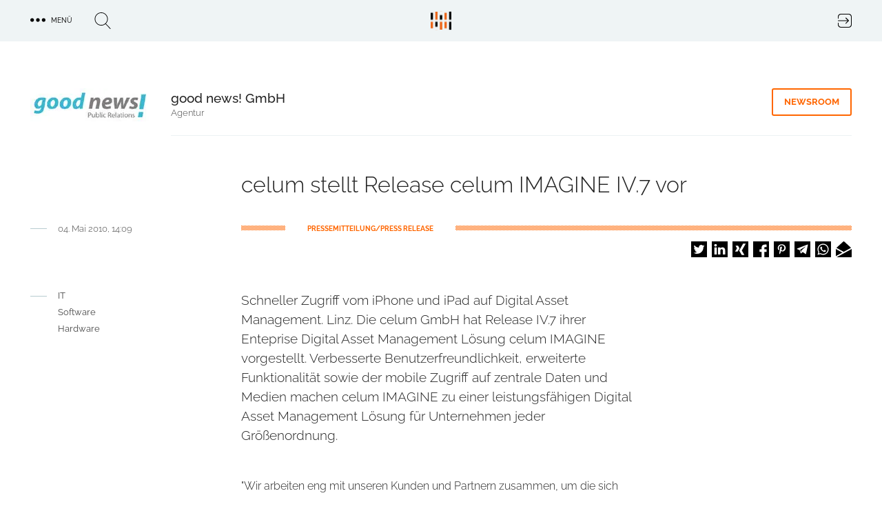

--- FILE ---
content_type: text/html; charset=UTF-8
request_url: https://trendkraft.io/it/celum-stellt-release-celum-imagine-iv7-vor-5402
body_size: 17191
content:
<!DOCTYPE html><html lang="de" dir="ltr" prefix="og: https://ogp.me/ns#"><head><meta charset="utf-8" /><script>var _mtm = window._mtm = window._mtm || [];_mtm.push({"mtm.startTime": (new Date().getTime()), "event": "mtm.Start"});var d = document, g = d.createElement("script"), s = d.getElementsByTagName("script")[0];g.type = "text/javascript";g.async = true;g.src="https://analytics.trendkraft.io/js/container_IlChceYT.js";s.parentNode.insertBefore(g, s);</script><meta name="description" content="Schneller Zugriff vom iPhone und iPad auf Digital Asset Management. Linz. Die celum GmbH hat Release IV.7 ihrer Enteprise Digital Asset Management Lösung celum ..." /><meta name="abstract" content="Schneller Zugriff vom iPhone und iPad auf Digital Asset Management. Linz. Die celum GmbH hat Release IV.7 ihrer Enteprise Digital Asset Management Lösung celum IMAGINE vorgestellt. Verbesserte Benutzerfreundlichkeit, erweiterte Funktionalität sowie der mobile Zugriff auf zentrale Daten und Medien machen celum IMAGINE zu einer leistungsfähigen Digital Asset Management Lösung für Unternehmen jeder Größenordnung." /><link rel="canonical" href="https://trendkraft.io/it/celum-stellt-release-celum-imagine-iv7-vor-5402" /><meta name="robots" content="index, follow, noarchive, max-snippet:-1, max-image-preview:large" /><meta name="referrer" content="origin-when-cross-origin" /><link rel="icon" href="https://trendkraft.io/themes/custom/x/favicon.ico" /><link rel="mask-icon" href="https://trendkraft.io/themes/custom/x/logo-white.svg" color="#FF6600" /><link rel="icon" sizes="192x192" href="https://trendkraft.io/themes/custom/x/android-192.png" /><link rel="apple-touch-icon" href="https://trendkraft.io/themes/custom/x/apple-60.png" /><link rel="apple-touch-icon" sizes="72x72" href="https://trendkraft.io/themes/custom/x/apple-72.png" /><link rel="apple-touch-icon" sizes="76x76" href="https://trendkraft.io/themes/custom/x/apple-76.png" /><link rel="apple-touch-icon" sizes="114x114" href="https://trendkraft.io/themes/custom/x/apple-114.png" /><link rel="apple-touch-icon" sizes="120x120" href="https://trendkraft.io/themes/custom/x/apple-120.png" /><link rel="apple-touch-icon" sizes="144x144" href="https://trendkraft.io/themes/custom/x/apple-144.png" /><link rel="apple-touch-icon" sizes="152x152" href="https://trendkraft.io/themes/custom/x/apple-152.png" /><link rel="apple-touch-icon" sizes="180x180" href="https://trendkraft.io/themes/custom/x/apple-180.png" /><meta property="og:site_name" content="TRENDKRAFT" /><meta property="og:type" content="Article" /><meta property="og:url" content="https://trendkraft.io/it/celum-stellt-release-celum-imagine-iv7-vor-5402" /><meta property="og:title" content="celum stellt Release celum IMAGINE IV.7 vor" /><meta property="og:description" content="Schneller Zugriff vom iPhone und iPad auf Digital Asset Management. Linz. Die celum GmbH hat Release IV.7 ihrer Enteprise Digital Asset Management Lösung celum IMAGINE vorgestellt. Verbesserte Benutzerfreundlichkeit, erweiterte Funktionalität sowie der mobile Zugriff auf zentrale Daten und Medien ..." /><meta property="og:updated_time" content="2021-12-12T22:38:29+0100" /><meta property="article:section" content="IT" /><meta property="article:published_time" content="2010-05-04T14:09:01+0200" /><meta property="article:modified_time" content="2021-12-12T22:38:29+0100" /><meta property="pin:url" content="https://trendkraft.io/it/celum-stellt-release-celum-imagine-iv7-vor-5402" /><meta property="pin:description" content="Schneller Zugriff vom iPhone und iPad auf Digital Asset Management. Linz. Die celum GmbH hat Release IV.7 ihrer Enteprise Digital Asset Management Lösung celum IMAGINE vorgestellt. Verbesserte Benutzerfreundlichkeit, erweiterte Funktionalität sowie der mobile Zugriff auf zentrale Daten und Medien machen celum IMAGINE zu einer leistungsfähigen Digital Asset Management Lösung für Unternehmen jeder Größenordnung." /><meta name="twitter:card" content="summary_large_image" /><meta name="twitter:site" content="@trendkraft_hub" /><meta name="twitter:description" content="Schneller Zugriff vom iPhone und iPad auf Digital Asset Management. Linz. Die celum GmbH hat Release IV.7 ihrer Enteprise Digital Asset Management Lösung celum IMAGINE vorgestellt. Verbesserte Benutzerfreundlichkeit, erweiterte Funktionalität sowie der mobile Zugriff auf zentrale Daten und Medien machen celum IMAGINE zu einer leistungsfähigen Digital Asset Management Lösung für Unternehmen jeder Größenordnung." /><meta name="twitter:title" content="celum stellt Release celum IMAGINE IV.7 vor" /><meta name="MobileOptimized" content="width" /><meta name="HandheldFriendly" content="true" /><meta name="viewport" content="width=device-width, initial-scale=1.0" /><script type="application/ld+json">{"@context": "https://schema.org","@graph": [{"@type": "NewsArticle","headline": "celum stellt Release celum IMAGINE IV.7 vor","name": "celum stellt Release celum IMAGINE IV.7 vor","about": ["IT","Software","Hardware","Agentur","Pressemitteilung"],"description": "Schneller Zugriff vom iPhone und iPad auf Digital Asset Management. Linz. Die celum GmbH hat Release IV.7 ihrer Enteprise Digital Asset Management Lösung celum IMAGINE vorgestellt. Verbesserte Benutzerfreundlichkeit, erweiterte Funktionalität sowie der mobile Zugriff auf zentrale Daten und Medien machen celum IMAGINE zu einer leistungsfähigen Digital Asset Management Lösung für Unternehmen jeder Größenordnung.","datePublished": "2010-05-04T14:09:01+0200","dateModified": "2021-12-12T22:38:29+0100","isAccessibleForFree": "True","author": {"@type": "Person","@id": "https://trendkraft.io/agentur/good-news-gmbh","name": "Nicole Körber","url": "https://trendkraft.io/agentur/good-news-gmbh"},"publisher": {"@type": "Organization","@id": "https://trendkraft.io/agentur/good-news-gmbh","name": "good news! GmbH","url": "https://trendkraft.io/agentur/good-news-gmbh","logo": {"@type": "ImageObject","representativeOfPage": "True","url": "https://trendkraft.io/sites/default/files/styles/2c125x2/public/logo/goodnews.jpg?itok=MLH56BwA","width": "200","height": "56"}},"mainEntityOfPage": "https://trendkraft.io/it/celum-stellt-release-celum-imagine-iv7-vor-5402"},{"@type": "WebPage","@id": "https://trendkraft.io/it/celum-stellt-release-celum-imagine-iv7-vor-5402","breadcrumb": {"@type": "BreadcrumbList","itemListElement": [{"@type": "ListItem","position": 1,"name": "Startseite","item": {"@id": "https://trendkraft.io/","name": "Startseite"}},{"@type": "ListItem","position": 2,"name": "IT","item": {"@id": "https://trendkraft.io/it","name": "IT"}}]},"description": "IT,Software,Hardware, Agentur, Pressemitteilung","isAccessibleForFree": "True","inLanguage": "de-DE"},{"@type": "WebSite","@id": "https://trendkraft.io/it/celum-stellt-release-celum-imagine-iv7-vor-5402","name": "TRENDKRAFT","url": "https://trendkraft.io/","potentialAction": {"@type": "SearchAction","target": {"@type": "EntryPoint","urlTemplate": "https://trendkraft.io/suche?hub={search_term_string}","actionPlatform": ["http://schema.org/DesktopWebPlatform","http://schema.org/MobileWebPlatform","http://schema.org/IOSPlatform","http://schema.googleapis.com/GoogleVideoCast"],"inLanguage": "de-DE"},"query": "https://trendkraft.io/suche?hub={search_term_string}","query-input": "name=search_term_string"},"publisher": {"@type": "NewsMediaOrganization","name": "TRENDKRAFT","url": "https://trendkraft.io/","logo": {"@type": "ImageObject","url": "https://trendkraft.io/sites/default/files/media/22/01/1641016596-12362.jpg"}},"inLanguage": "de-DE"}]
}</script><title>celum stellt Release celum IMAGINE IV.7 vor</title><link rel="stylesheet" media="all" href="/sites/default/files/css/css_YjvQw__Ra7qxBmQ2d_15y7AnyQLG9QR9HSHWjM1_px8.css?delta=0&amp;language=de&amp;theme=x&amp;include=[base64]" /><link rel="stylesheet" media="all" href="/sites/default/files/css/css_UE5Ov15uO1J6WMAHS4Cj3QAr5XYtPH01x40T_O6593k.css?delta=1&amp;language=de&amp;theme=x&amp;include=[base64]" /></head><body > <a href="#main-content" class="visually-hidden focusable"> Direkt zum Inhalt </a><div class="dialog-off-canvas-main-canvas" data-off-canvas-main-canvas><div class="flex flex-col min-h-screen" id="page"> <header id="region_header" class="flex fixed inset-x-0 top-0 z-30 bg-opacity-80 items-center justify-between"><div class="flex space-x-8 items-center justify-between mx-auto max-w-xlp w-full px-4 py-4"><div id="block-dotsmenu" class="flex flex-nowrap space-x-8 w-4/12 w-full block-tk-dots-menu"><div id="tk_mega_menu"> <button class="flex space-x-2 items-center uppercase text-xs font-medium cursor-pointer"> <span class="icon menu-dots"></span> <span class="right-5">Menü</span> </button></div></div><div id="block-brandlogo" class="w-4/12 inset-x-1/2 top-1/4 z-20 block-tk-brand-logo"> <a href="/" class="logo-top lg:block">TRENDKRAFT Public Relations & Marketing HUB</a></div><div id="block-authlink" class="w-4/12 w-full flex justify-end"> <a href="/hub/anmelden"> <span class="icon icon-login">Login to the PR & Marketing Metaverse</span> </a></div></div> <span class="hidden block-tk-search-form"><form class="tk-search-form flex space-x-4 items-start" data-drupal-selector="tk-search-form" action="/it/celum-stellt-release-celum-imagine-iv7-vor-5402" method="post" id="tk-search-form" accept-charset="UTF-8"><div class="js-form-item form-item js-form-type-textfield form-type-textfield js-form-item-search form-item-search form-no-label"> <input placeholder="Suche" data-drupal-selector="edit-search" type="text" id="edit-search" name="search" value="" size="60" maxlength="128" class="form-text" /></div><input autocomplete="off" data-drupal-selector="form-udmw-mwi6l9ycogzb0rdyqd1jxcyzkrkqgximthlhwo" type="hidden" name="form_build_id" value="form-UdMW-mWI6l9YCogzb0RDYQD1jxCYZkRkqgXiMtHlhWo" /><input data-drupal-selector="edit-tk-search-form" type="hidden" name="form_id" value="tk_search_form" /><div data-drupal-selector="edit-actions" class="form-actions js-form-wrapper form-wrapper" id="edit-actions"><input data-drupal-selector="edit-submit" type="submit" id="edit-submit" name="op" value="Suche" class="button js-form-submit form-submit" /></div></form> </span> </header><div class="region region-highlighted"><div data-drupal-messages-fallback class="hidden"></div></div> <main class="main flex-grow mx-auto m-md:max-w-mdp max-w-xlp px-4 w-full mt-32 sm:mt-32 lg:mt-30"><div class="region-content space-y-8"><div id="block-x-content" class="block block-system-main-block"> <article class="node node-press-release node-press-release-full space-y-8 lg:space-y-12"><div class="group group--node-header group-newsroom group-newsroom-node_header mx-auto max-w-mdp lg:max-w-xlp grid sm:grid-cols-8 sm:gap-6 lg:grid-cols-12 lg:gap-8 m-sm:text-center m-sm:space-y-8"><div class="flex justify-self-end sm:col-span-2 m-sm:mx-auto"><div class="field field-company-logo field__item"> <picture> <source srcset="/sites/default/files/styles/2c125/public/logo/goodnews.jpg.webp?itok=xrQ3J4qy 1x, /sites/default/files/styles/2c125x2/public/logo/goodnews.jpg.webp?itok=MLH56BwA 2x" media="all and (min-width: 0px)" type="image/webp" width="172" height="48"/> <source srcset="/sites/default/files/styles/2c125/public/logo/goodnews.jpg?itok=xrQ3J4qy 1x, /sites/default/files/styles/2c125x2/public/logo/goodnews.jpg?itok=MLH56BwA 2x" media="all and (min-width: 0px)" type="image/jpeg" width="172" height="48"/> <img loading="eager" src="/sites/default/files/styles/2c125/public/logo/goodnews.jpg?itok=xrQ3J4qy" width="172" height="48" alt="good news! GmbH" title="good news! GmbH" /> </picture></div></div><div class="sm:col-start-3 sm:col-end-9 lg:col-end-13 grid gap-6 lg:gap-8 sm:grid-cols-6 lg:sm:grid-cols-10 border-b border-grey-blue-light pb-6"><div class="sm:col-start-1 sm:col-span-4 lg:col-span-8"> <strong class="font-medium text-lg">good news! GmbH</strong><p class="text-sm font-light text-grey"><a href="/agenturen">Agentur</a></p></div><div class="sm:justify-self-end sm:col-end-7 lg:col-end-11 sm:grid-cols-2"> <a href="/agentur/good-news-gmbh" title="good news! GmbH Newsroom" class="group-header-link border-orange text-orange hover:text-white hover:bg-orange">Newsroom</a></div></div></div><div class="grid gap-6 lg:gap-8 sm:grid-cols-8 lg:grid-cols-12"><h1 class="font-light text-xl leading-9 lg:leading-11 sm:col-start-2 sm:col-span-6 lg:col-start-4 lg:col-span-9">celum stellt Release celum IMAGINE IV.7 vor</h1><div class="row-end-3 sm:col-start-2 sm:col-span-6 lg:col-start-1 lg:col-span-4 flex m-md:justify-center lg:space-x-4"><hr class="hr__node"><div class="leading-none"> <date class="text-grey text-sm font-light">04. Mai 2010, 14:09</date></div></div><div class="sm:row-end-4 lg:row-end-3 sm:col-start-2 sm:col-span-6 lg:col-start-4 lg:col-span-9 pt-1"><div class="line-background line-orange text-orange flex"> <span class="bg-white inline-block px-6 lg:px-8 ml-16 uppercase text-xs leading-none font-bold"> PRESSEMITTEILUNG/PRESS RELEASE </span></div><div class="flex-1 flex justify-end mt-4 m-md:justify-center"><div class="shariff" data-url="https://trendkraft.io/it/celum-stellt-release-celum-imagine-iv7-vor-5402" data-title="celum stellt Release celum IMAGINE IV.7 vor" data-services="[&quot;twitter&quot;,&quot;linkedin&quot;,&quot;xing&quot;,&quot;facebook&quot;,&quot;pinterest&quot;,&quot;telegram&quot;,&quot;whatsapp&quot;,&quot;mail&quot;]" data-theme="white" data-css="naked" data-orientation="horizontal" data-mail-url="mailto:" data-button-style="icon-count" data-lang="de"></div></div></div></div><div class="grid gap-6 lg:gap-8 sm:grid-cols-8 lg:grid-cols-12"><div class="hidden lg:block lg:col-span-3"> <nav class="flex space-x-4"><hr class="border-grey-blue-dark h-px w-6 top-2 relative"><ul class="space-y-2"><li class="text-sm text-grey"><a href="/it" hreflang="de">IT</a></li><li class="text-sm text-grey"><a href="/software" hreflang="de">Software</a></li><li class="text-sm text-grey"><a href="/hardware" hreflang="de">Hardware</a></li></ul> </nav></div><div class="text-formatted sm:col-start-2 lg:col-start-4 sm:col-span-6 text-lg font-light"><p>Schneller Zugriff vom iPhone und iPad auf Digital Asset Management. Linz. Die celum GmbH hat Release IV.7 ihrer Enteprise Digital Asset Management Lösung celum IMAGINE vorgestellt. Verbesserte Benutzerfreundlichkeit, erweiterte Funktionalität sowie der mobile Zugriff auf zentrale Daten und Medien machen celum IMAGINE zu einer leistungsfähigen Digital Asset Management Lösung für Unternehmen jeder Größenordnung.</p></div></div><div class="space-y-8 lg:space-y-16"><div class="grid gap-6 lg:gap-8 sm:grid-cols-8 lg:grid-cols-12"><div class="sm:col-start-2 sm:col-span-6 lg:col-start-4 text font-light"><div class="field text-formatted field-text-content field__item"><p>"Wir arbeiten eng mit unseren Kunden und Partnern zusammen, um die sich wandelnden Arbeitsabläufe in Kommunikation, Marketing und Vertrieb optimal zu unterstützen. Die neue Version von celum IMAGINE hilft Unternehmen dabei, kostenintensive Routinetätigkeiten zu automatisieren, zu beschleunigen und zentral zu steuern", so Michael J. Kräftner, CEO der celum GmbH. „Ein schneller und sicherer Zugriff von unterwegs auf die zentrale Daten- und Medienverwaltung eines Unternehmens steigert die Akzeptanz und die Wirtschaftlichkeit des Digital Asset Management Systems.“</p><p>Mobiler Zugriff auf Digital Asset Management</p><p>Viele Marketing- und Vertriebmitarbeiter nutzen das iPhone, um unterwegs auf zentrale Unternehmensfunktionen zuzugreifen. Mit der Enteprise Digital Asset Management Lösung von celum können die Marketingmitarbeiter künftig beispielsweise Photos und Videos aktueller Veranstaltungen vom iPhone direkt nach celum IMAGINE übertragen. Will ein Vertriebsmitarbeiter ein Produktvideo an einen Kunden senden, so kann er vom iPhone aus in der zentralen Daten- und Medienverwaltung nach dem Video suchen und den Link oder PIN direkt versenden. Die Datei muss vorher nicht auf das mobile Endgerät geladen werden. celum IMAGINE sorgt automatisch dafür, dass der Kunde die korrekte Version im gewünschten Format erhält. Die gleiche Funktionalität steht auch für das iPad zur Verfügung. Weitere Smartphone Betriebssysteme wie Android und Symbian werden in Zukunft ebenfalls von celum unterstützt.</p><p>Neue Funktionen von celum IMAGINE IV.7 im Detail</p><p>Die optimierte Benutzeroberfläche von celum IMAGINE bietet einerseits eine einfache, intuitive Bedienung für gelegentliche Benutzer und andererseits umfangreiche Funktionalität für Power User, die komplexe Arbeitsläufe in Unternehmen automatisieren wollen. Mit der integrierten Versionskontrolle arbeiten alle Anwender automatisch mit der korrekten Datei, wobei auch ältere Versionen weiterhin verfügbar sind. Die native Einbindung der Helios Bildverarbeitung ermöglicht eine professionelle Farbkonvertierung während des Downloads von Dateien.</p><p>Für komplexe Arbeitsumgebungen können Zugriffsrechte bis auf Feldebene der Metadaten individuell festgelegt werden. Frei definierbare Verknüpfungen zwischen Medienobjekten vereinfachen die Integration mit Fremdsoftware.</p><p>Der Betrieb von celum IMAGINE ist durch die native Unterstützung des Amazons Simple Storage Service (S3) auch als Cloud Service performant.</p><p>Neue celum Produktlinien</p><p>Mit seinen vier Produktlinien adressiert celum die gesamte Bandbreite an Anwender-Szenarien: von kleinen und mittelständischen Unternehmen, über Fachabteilungen bis hin zu Konzernen.</p><p>celum IMAGINE ist die umfassende Enterprise Digital Asset Management Lösung für komplexe Unternehmensprozesse.</p><p>celum MOVIS ist ein eingeständiges System zur Bearbeitung und Verwaltung von Videos und Social Media Objekten.</p><p>celum DYNAMO ist die agile Plattform für Web-to-Print und Brand Management.</p><p>celum SWIFT ist die Digital Asset Management Lösung für kleine und mittelständische Unternehmen</p><p>celum bietet seine Digital Asset Management Lösungen in verschiedenen Produktvarianten als Kauf- oder Mietlizenzmodelle und gemeinsam mit Partnern als Software as a Service (SaaS) an.</p><p>Unter diesem Link, der bis zum 31.05.2010 gültig ist, können Journalisten die Grafiken in hoher Auflösung downloaden: <a href="http://portal.celum.com/pindownload/login.do?pin=VLAXN" rel="nofollow">http://portal.celum.com/pindownload/login.do?pin=VLAXN</a></p><p>Über celum</p><p>Das österreichische Softwareunternehmen celum liefert Lösungen für das Enterprise Digital Asset Management, um Prozesse in Kommunikation, Marketing und Vertrieb zu automatisieren, zu beschleunigen und die Kosten zu reduzieren. Das Unternehmen wurde 1999 gegründet, bietet seit 2004 Standardsoftware an und beschäftigt weltweit 55 Mitarbeiter am Stammsitz in Linz und in Büros in Wien, Essen, Paris, Rom und San José. Mehr als 380 Kunden aus 28 Ländern mit über 350.000 Benutzern setzen auf celum Software. Sie sorgt für mehr Effizienz im Digital Asset Management unter anderem bei CDU, CreditSuisse, Hochtief, L‘Oreal, Migros, Universal Music, voestalpine, Volkswagen und Carl Zeiss. Weitere Informationen zu celum und den Produkten erhalten Interessenten im Internet unter <a href="http://www.celum.com" rel="nofollow">www.celum.com</a>.</p><p>Unternehmenskontakt:</p><p>Michael J. Kräftner<br>CEO<br>celum GmbH<br>Europaplatz 4<br>A-4020 Linz<br>Telefon: +43 (0)732 716529 0<br><a href="http://twitter.com/celum" rel="nofollow">http://twitter.com/celum</a> <br><a href="http://www.celum.com" rel="nofollow">http://www.celum.com</a></p><p>Redaktionskontakt:</p><p>Birgit Jordan<br>Mobil : +49 (0)171 221 7975<br><a href="#" rel="nofollow" data-mail-to="zrqvn/ng/pryhz/qbg/pbz" data-replace-inner="@email">@email</a></p></div></div></div></div><div class="field field-contact-person border-t border-grey-blue-light py-8 grid gap-6 lg:gap-8 sm:grid-cols-8 lg:grid-cols-12"><div class="text-sm font-bold uppercase row-end-1 sm:col-start-2 sm:col-span-6 lg:col-start-3 lg:col-span-9">Kontakt</div><div class="row-start-1 sm:col-start-2 sm:col-span-6 lg:col-start-2 lg:col-span-10 grid lg:grid-cols-2 gap-8"> <article class="node node-person node-person-full flex space-x-2.5"><div class="w-2/5"></div><div class="w-3/5"><div class="text-lg leading-7 font-medium"> Nicole Körber</div><div class="field field--node--field-email field-email m-md:mb-1.5"> <span class="field__item"> <a href="#hello-bot" data-mail-to="avpbyr/ng/tbbqarjf.qr" target="_blank" data-replace-inner=""> E-Mail </a> </span></div><div class="field field-phone field__item"><a href="tel:+49-451-8819912">+49 451 8819912</a></div></div></article></div></div><div class="text-center border-b border-grey-blue-light pb-12"> <a href="/agentur/good-news-gmbh" title="good news! GmbH Newsroom" class="group-header-link border-orange text-orange hover:text-white hover:bg-orange">zum Newsroom &raquo;</a></div><div class="views-element-container"><div><div class="px-1 mb-8 text-center font-bold text-sm uppercase">ähnliche Pressemitteilungen</div><div class="grid gap-8 grid-cols-2 lg:grid-cols-3"><div class="views-row"><article class="article-teaser max-w-102 mx-auto relative"><div class="flex justify-center"><div class="block max-w-sm"> <a href="/it/13000-prompts-einem-monat-aixpedit-begleitet-erfolgreiche-ki-einfuehrung-bei-der-ewv-energie-und-wasser-versorgung-gmbh-40114" alt="13.000 Prompts in einem Monat: aixpedIT begleitet erfolgreiche KI-Einführung bei der EWV Energie- und Wasser-Versorgung GmbH "> <span class="absolute h-1 w-17.5 line-background line-orange top-0 z-10"></span><div class="relative overflow-hidden bg-no-repeat bg-cover"><div class="field field-lead-image field__item"><div class="media media-image media-image-tile-33t172 space-y-2"><div class="field field-media-image field__item"> <picture> <source srcset="/sites/default/files/styles/33t172/public/media/25/12/1766137165-18904.jpg.webp?itok=JLD_oGxs 1x, /sites/default/files/styles/33t172x2/public/media/25/12/1766137165-18904.jpg.webp?itok=HFudHYL0 2x" media="all and (min-width: 1600px)" type="image/webp" width="376" height="172"/> <source srcset="/sites/default/files/styles/33t172/public/media/25/12/1766137165-18904.jpg.webp?itok=JLD_oGxs 1x, /sites/default/files/styles/33t172x2/public/media/25/12/1766137165-18904.jpg.webp?itok=HFudHYL0 2x" media="all and (min-width: 1024px) and (max-width: 1599px)" type="image/webp" width="376" height="172"/> <source srcset="/sites/default/files/styles/m599x599/public/media/25/12/1766137165-18904.jpg.webp?itok=bKbvU9m4 1x, /sites/default/files/styles/m599x599x2/public/media/25/12/1766137165-18904.jpg.webp?itok=QyWTJ-Ta 2x" media="all and (min-width: 900px) and (max-width: 1023px)" type="image/webp" width="599" height="599"/> <source srcset="/sites/default/files/styles/m599x599/public/media/25/12/1766137165-18904.jpg.webp?itok=bKbvU9m4 1x, /sites/default/files/styles/m599x599x2/public/media/25/12/1766137165-18904.jpg.webp?itok=QyWTJ-Ta 2x" media="all and (min-width: 600px) and (max-width: 899px)" type="image/webp" width="599" height="599"/> <source srcset="/sites/default/files/styles/m599x599/public/media/25/12/1766137165-18904.jpg.webp?itok=bKbvU9m4 1x, /sites/default/files/styles/m599x337x2/public/media/25/12/1766137165-18904.jpg.webp?itok=-OfXMQZt 2x" media="all and (max-width: 599px)" type="image/webp" width="599" height="599"/> <source srcset="/sites/default/files/styles/33t172/public/media/25/12/1766137165-18904.jpg?itok=JLD_oGxs 1x, /sites/default/files/styles/33t172x2/public/media/25/12/1766137165-18904.jpg?itok=HFudHYL0 2x" media="all and (min-width: 1600px)" type="image/jpeg" width="376" height="172"/> <source srcset="/sites/default/files/styles/33t172/public/media/25/12/1766137165-18904.jpg?itok=JLD_oGxs 1x, /sites/default/files/styles/33t172x2/public/media/25/12/1766137165-18904.jpg?itok=HFudHYL0 2x" media="all and (min-width: 1024px) and (max-width: 1599px)" type="image/jpeg" width="376" height="172"/> <source srcset="/sites/default/files/styles/m599x599/public/media/25/12/1766137165-18904.jpg?itok=bKbvU9m4 1x, /sites/default/files/styles/m599x599x2/public/media/25/12/1766137165-18904.jpg?itok=QyWTJ-Ta 2x" media="all and (min-width: 900px) and (max-width: 1023px)" type="image/jpeg" width="599" height="599"/> <source srcset="/sites/default/files/styles/m599x599/public/media/25/12/1766137165-18904.jpg?itok=bKbvU9m4 1x, /sites/default/files/styles/m599x599x2/public/media/25/12/1766137165-18904.jpg?itok=QyWTJ-Ta 2x" media="all and (min-width: 600px) and (max-width: 899px)" type="image/jpeg" width="599" height="599"/> <source srcset="/sites/default/files/styles/m599x599/public/media/25/12/1766137165-18904.jpg?itok=bKbvU9m4 1x, /sites/default/files/styles/m599x337x2/public/media/25/12/1766137165-18904.jpg?itok=-OfXMQZt 2x" media="all and (max-width: 599px)" type="image/jpeg" width="599" height="599"/> <img loading="lazy" src="/sites/default/files/styles/33t172/public/media/25/12/1766137165-18904.jpg?itok=JLD_oGxs" width="376" height="172" alt="" title="KI-Kick-off-Event bei der EWV" /> </picture></div></div></div> <span class="teaser__gradient"></span><div class="absolute bottom-0 left-0 mx-4 z-50"><h2 class="leading-5 font-light text-grey-blue-light overflow-hidden mb-3">13.000 Prompts in einem Monat: aixpedIT begleitet erfolgreiche KI-Einführung bei der EWV Energie- und Wasser-Versorgung GmbH</h2></div></div> </a><p class="pt-4 py-3 px-4"> <a class="mt-auto newsroom-link" href="/newsroom/aixpedit-gmbh" title="aixpedIT GmbH Newsroom"> aixpedIT GmbH </a></p></div></div> </article></div><div class="views-row"><article class="article-teaser max-w-102 mx-auto relative"><div class="flex justify-center"><div class="block max-w-sm"> <a href="/it/scaleup-technologies-eroeffnet-ocp-experience-center-mit-liquid-cooling-lab-nuernberg-fuerth-40089" alt="ScaleUp Technologies eröffnet OCP Experience Center mit Liquid Cooling Lab in Nürnberg-Fürth"> <span class="absolute h-1 w-17.5 line-background line-orange top-0 z-10"></span><div class="relative overflow-hidden bg-no-repeat bg-cover"><div class="field field-lead-image field__item"><div class="media media-image media-image-tile-33t172 space-y-2"><div class="field field-media-image field__item"> <picture> <source srcset="/sites/default/files/styles/33t172/public/media/25/12/1764864530-18848.jpg.webp?itok=LxwxFYrf 1x, /sites/default/files/styles/33t172x2/public/media/25/12/1764864530-18848.jpg.webp?itok=2pyqNj7l 2x" media="all and (min-width: 1600px)" type="image/webp" width="376" height="172"/> <source srcset="/sites/default/files/styles/33t172/public/media/25/12/1764864530-18848.jpg.webp?itok=LxwxFYrf 1x, /sites/default/files/styles/33t172x2/public/media/25/12/1764864530-18848.jpg.webp?itok=2pyqNj7l 2x" media="all and (min-width: 1024px) and (max-width: 1599px)" type="image/webp" width="376" height="172"/> <source srcset="/sites/default/files/styles/m599x599/public/media/25/12/1764864530-18848.jpg.webp?itok=rYRiTOZR 1x, /sites/default/files/styles/m599x599x2/public/media/25/12/1764864530-18848.jpg.webp?itok=j0ycjXRf 2x" media="all and (min-width: 900px) and (max-width: 1023px)" type="image/webp" width="599" height="599"/> <source srcset="/sites/default/files/styles/m599x599/public/media/25/12/1764864530-18848.jpg.webp?itok=rYRiTOZR 1x, /sites/default/files/styles/m599x599x2/public/media/25/12/1764864530-18848.jpg.webp?itok=j0ycjXRf 2x" media="all and (min-width: 600px) and (max-width: 899px)" type="image/webp" width="599" height="599"/> <source srcset="/sites/default/files/styles/m599x599/public/media/25/12/1764864530-18848.jpg.webp?itok=rYRiTOZR 1x, /sites/default/files/styles/m599x337x2/public/media/25/12/1764864530-18848.jpg.webp?itok=oZXYUN88 2x" media="all and (max-width: 599px)" type="image/webp" width="599" height="599"/> <source srcset="/sites/default/files/styles/33t172/public/media/25/12/1764864530-18848.jpg?itok=LxwxFYrf 1x, /sites/default/files/styles/33t172x2/public/media/25/12/1764864530-18848.jpg?itok=2pyqNj7l 2x" media="all and (min-width: 1600px)" type="image/jpeg" width="376" height="172"/> <source srcset="/sites/default/files/styles/33t172/public/media/25/12/1764864530-18848.jpg?itok=LxwxFYrf 1x, /sites/default/files/styles/33t172x2/public/media/25/12/1764864530-18848.jpg?itok=2pyqNj7l 2x" media="all and (min-width: 1024px) and (max-width: 1599px)" type="image/jpeg" width="376" height="172"/> <source srcset="/sites/default/files/styles/m599x599/public/media/25/12/1764864530-18848.jpg?itok=rYRiTOZR 1x, /sites/default/files/styles/m599x599x2/public/media/25/12/1764864530-18848.jpg?itok=j0ycjXRf 2x" media="all and (min-width: 900px) and (max-width: 1023px)" type="image/jpeg" width="599" height="599"/> <source srcset="/sites/default/files/styles/m599x599/public/media/25/12/1764864530-18848.jpg?itok=rYRiTOZR 1x, /sites/default/files/styles/m599x599x2/public/media/25/12/1764864530-18848.jpg?itok=j0ycjXRf 2x" media="all and (min-width: 600px) and (max-width: 899px)" type="image/jpeg" width="599" height="599"/> <source srcset="/sites/default/files/styles/m599x599/public/media/25/12/1764864530-18848.jpg?itok=rYRiTOZR 1x, /sites/default/files/styles/m599x337x2/public/media/25/12/1764864530-18848.jpg?itok=oZXYUN88 2x" media="all and (max-width: 599px)" type="image/jpeg" width="599" height="599"/> <img loading="lazy" src="/sites/default/files/styles/33t172/public/media/25/12/1764864530-18848.jpg?itok=LxwxFYrf" width="376" height="172" alt="OCP-Experience Center &amp; Liquid Cooling Lab Opening Fürth" title="OCP-Experience Center &amp; Liquid Cooling Lab Opening Fürth" /> </picture></div></div></div> <span class="teaser__gradient"></span><div class="absolute bottom-0 left-0 mx-4 z-50"><h2 class="leading-5 font-light text-grey-blue-light overflow-hidden mb-3">ScaleUp Technologies eröffnet OCP Experience Center mit Liquid Cooling Lab in Nürnberg-Fürth</h2></div></div> </a><p class="pt-4 py-3 px-4"> <a class="mt-auto newsroom-link" href="/newsroom/scaleup-technologies-gmbh-co-kg" title="ScaleUp Technologies GmbH &amp; Co. KG Newsroom"> ScaleUp Technologies GmbH &amp; Co. KG </a></p></div></div> </article></div><div class="views-row"><article class="article-teaser max-w-102 mx-auto relative"><div class="flex justify-center"><div class="block max-w-sm"> <a href="/entwicklung/self-checkout-abacus-software-bietet-antwort-auf-fachkraeftemangel-im-handel-40071" alt="Self-Checkout: Abacus Software bietet Antwort auf Fachkräftemangel im Handel"> <span class="absolute h-1 w-17.5 line-background line-orange top-0 z-10"></span><div class="relative overflow-hidden bg-no-repeat bg-cover"><div class="field field-lead-image field__item"><div class="media media-image media-image-tile-33t172 space-y-2"><div class="field field-media-image field__item"> <picture> <source srcset="/sites/default/files/styles/33t172/public/media/25/11/1764249690-18817.png.webp?itok=7CuYc7pr 1x, /sites/default/files/styles/33t172x2/public/media/25/11/1764249690-18817.png.webp?itok=SfsGtQXo 2x" media="all and (min-width: 1600px)" type="image/webp" width="376" height="172"/> <source srcset="/sites/default/files/styles/33t172/public/media/25/11/1764249690-18817.png.webp?itok=7CuYc7pr 1x, /sites/default/files/styles/33t172x2/public/media/25/11/1764249690-18817.png.webp?itok=SfsGtQXo 2x" media="all and (min-width: 1024px) and (max-width: 1599px)" type="image/webp" width="376" height="172"/> <source srcset="/sites/default/files/styles/m599x599/public/media/25/11/1764249690-18817.png.webp?itok=lXYSnCnC 1x, /sites/default/files/styles/m599x599x2/public/media/25/11/1764249690-18817.png.webp?itok=5SwIn7qr 2x" media="all and (min-width: 900px) and (max-width: 1023px)" type="image/webp" width="599" height="599"/> <source srcset="/sites/default/files/styles/m599x599/public/media/25/11/1764249690-18817.png.webp?itok=lXYSnCnC 1x, /sites/default/files/styles/m599x599x2/public/media/25/11/1764249690-18817.png.webp?itok=5SwIn7qr 2x" media="all and (min-width: 600px) and (max-width: 899px)" type="image/webp" width="599" height="599"/> <source srcset="/sites/default/files/styles/m599x599/public/media/25/11/1764249690-18817.png.webp?itok=lXYSnCnC 1x, /sites/default/files/styles/m599x337x2/public/media/25/11/1764249690-18817.png.webp?itok=SSYpMszu 2x" media="all and (max-width: 599px)" type="image/webp" width="599" height="599"/> <source srcset="/sites/default/files/styles/33t172/public/media/25/11/1764249690-18817.png?itok=7CuYc7pr 1x, /sites/default/files/styles/33t172x2/public/media/25/11/1764249690-18817.png?itok=SfsGtQXo 2x" media="all and (min-width: 1600px)" type="image/png" width="376" height="172"/> <source srcset="/sites/default/files/styles/33t172/public/media/25/11/1764249690-18817.png?itok=7CuYc7pr 1x, /sites/default/files/styles/33t172x2/public/media/25/11/1764249690-18817.png?itok=SfsGtQXo 2x" media="all and (min-width: 1024px) and (max-width: 1599px)" type="image/png" width="376" height="172"/> <source srcset="/sites/default/files/styles/m599x599/public/media/25/11/1764249690-18817.png?itok=lXYSnCnC 1x, /sites/default/files/styles/m599x599x2/public/media/25/11/1764249690-18817.png?itok=5SwIn7qr 2x" media="all and (min-width: 900px) and (max-width: 1023px)" type="image/png" width="599" height="599"/> <source srcset="/sites/default/files/styles/m599x599/public/media/25/11/1764249690-18817.png?itok=lXYSnCnC 1x, /sites/default/files/styles/m599x599x2/public/media/25/11/1764249690-18817.png?itok=5SwIn7qr 2x" media="all and (min-width: 600px) and (max-width: 899px)" type="image/png" width="599" height="599"/> <source srcset="/sites/default/files/styles/m599x599/public/media/25/11/1764249690-18817.png?itok=lXYSnCnC 1x, /sites/default/files/styles/m599x337x2/public/media/25/11/1764249690-18817.png?itok=SSYpMszu 2x" media="all and (max-width: 599px)" type="image/png" width="599" height="599"/> <img loading="lazy" src="/sites/default/files/styles/33t172/public/media/25/11/1764249690-18817.png?itok=7CuYc7pr" width="376" height="172" alt="Modernes SB-Kassensystem in einer stilvollen Einzelhandelsumgebung" /> </picture></div></div></div> <span class="teaser__gradient"></span><div class="absolute bottom-0 left-0 mx-4 z-50"><h2 class="leading-5 font-light text-grey-blue-light overflow-hidden mb-3">Self-Checkout: Abacus Software bietet Antwort auf Fachkräftemangel im Handel</h2></div></div> </a><p class="pt-4 py-3 px-4"> <a class="mt-auto newsroom-link" href="/newsroom/abacus-software" title="Abacus Software Newsroom"> Abacus Software </a></p></div></div> </article></div><div class="views-row"><article class="article-teaser max-w-102 mx-auto relative"><div class="flex justify-center"><div class="block max-w-sm"> <a href="/energie/scaleup-technologies-ist-vorreiter-bei-der-umstellung-des-rechenzentrums-nuernberg-fuerth-auf-hvo-diesel-40068" alt="ScaleUp Technologies ist Vorreiter bei der Umstellung des Rechenzentrums Nürnberg-Fürth auf HVO-Diesel"> <span class="absolute h-1 w-17.5 line-background line-orange top-0 z-10"></span><div class="relative overflow-hidden bg-no-repeat bg-cover"><div class="field field-lead-image field__item"><div class="media media-image media-image-tile-33t172 space-y-2"><div class="field field-media-image field__item"> <picture> <source srcset="/sites/default/files/styles/33t172/public/media/25/11/1764077922-18809.jpg.webp?itok=MWjcGWVQ 1x, /sites/default/files/styles/33t172x2/public/media/25/11/1764077922-18809.jpg.webp?itok=neMxl4Kt 2x" media="all and (min-width: 1600px)" type="image/webp" width="376" height="172"/> <source srcset="/sites/default/files/styles/33t172/public/media/25/11/1764077922-18809.jpg.webp?itok=MWjcGWVQ 1x, /sites/default/files/styles/33t172x2/public/media/25/11/1764077922-18809.jpg.webp?itok=neMxl4Kt 2x" media="all and (min-width: 1024px) and (max-width: 1599px)" type="image/webp" width="376" height="172"/> <source srcset="/sites/default/files/styles/m599x599/public/media/25/11/1764077922-18809.jpg.webp?itok=M8pvF_kV 1x, /sites/default/files/styles/m599x599x2/public/media/25/11/1764077922-18809.jpg.webp?itok=3a3xW33h 2x" media="all and (min-width: 900px) and (max-width: 1023px)" type="image/webp" width="599" height="599"/> <source srcset="/sites/default/files/styles/m599x599/public/media/25/11/1764077922-18809.jpg.webp?itok=M8pvF_kV 1x, /sites/default/files/styles/m599x599x2/public/media/25/11/1764077922-18809.jpg.webp?itok=3a3xW33h 2x" media="all and (min-width: 600px) and (max-width: 899px)" type="image/webp" width="599" height="599"/> <source srcset="/sites/default/files/styles/m599x599/public/media/25/11/1764077922-18809.jpg.webp?itok=M8pvF_kV 1x, /sites/default/files/styles/m599x337x2/public/media/25/11/1764077922-18809.jpg.webp?itok=-RG8bpnA 2x" media="all and (max-width: 599px)" type="image/webp" width="599" height="599"/> <source srcset="/sites/default/files/styles/33t172/public/media/25/11/1764077922-18809.jpg?itok=MWjcGWVQ 1x, /sites/default/files/styles/33t172x2/public/media/25/11/1764077922-18809.jpg?itok=neMxl4Kt 2x" media="all and (min-width: 1600px)" type="image/jpeg" width="376" height="172"/> <source srcset="/sites/default/files/styles/33t172/public/media/25/11/1764077922-18809.jpg?itok=MWjcGWVQ 1x, /sites/default/files/styles/33t172x2/public/media/25/11/1764077922-18809.jpg?itok=neMxl4Kt 2x" media="all and (min-width: 1024px) and (max-width: 1599px)" type="image/jpeg" width="376" height="172"/> <source srcset="/sites/default/files/styles/m599x599/public/media/25/11/1764077922-18809.jpg?itok=M8pvF_kV 1x, /sites/default/files/styles/m599x599x2/public/media/25/11/1764077922-18809.jpg?itok=3a3xW33h 2x" media="all and (min-width: 900px) and (max-width: 1023px)" type="image/jpeg" width="599" height="599"/> <source srcset="/sites/default/files/styles/m599x599/public/media/25/11/1764077922-18809.jpg?itok=M8pvF_kV 1x, /sites/default/files/styles/m599x599x2/public/media/25/11/1764077922-18809.jpg?itok=3a3xW33h 2x" media="all and (min-width: 600px) and (max-width: 899px)" type="image/jpeg" width="599" height="599"/> <source srcset="/sites/default/files/styles/m599x599/public/media/25/11/1764077922-18809.jpg?itok=M8pvF_kV 1x, /sites/default/files/styles/m599x337x2/public/media/25/11/1764077922-18809.jpg?itok=-RG8bpnA 2x" media="all and (max-width: 599px)" type="image/jpeg" width="599" height="599"/> <img loading="lazy" src="/sites/default/files/styles/33t172/public/media/25/11/1764077922-18809.jpg?itok=MWjcGWVQ" width="376" height="172" alt="Green Fuel" title="HVO-Diesel macht ScaleUp Rechenzentrum Fürth nachhaltiger" /> </picture></div></div></div> <span class="teaser__gradient"></span><div class="absolute bottom-0 left-0 mx-4 z-50"><h2 class="leading-5 font-light text-grey-blue-light overflow-hidden mb-3">ScaleUp Technologies ist Vorreiter bei der Umstellung des Rechenzentrums Nürnberg-Fürth auf HVO-Diesel</h2></div></div> </a><p class="pt-4 py-3 px-4"> <a class="mt-auto newsroom-link" href="/newsroom/scaleup-technologies-gmbh-co-kg" title="ScaleUp Technologies GmbH &amp; Co. KG Newsroom"> ScaleUp Technologies GmbH &amp; Co. KG </a></p></div></div> </article></div><div class="views-row"><article class="article-teaser max-w-102 mx-auto relative"><div class="flex justify-center"><div class="block max-w-sm"> <a href="/entwicklung/ki-innovation-aus-nordfriesland-martin-dellwing-gewinnt-highlevel-ai-agent-contest-2025-40054" alt="KI-Innovation aus Nordfriesland: Martin Dellwing gewinnt HighLevel AI Agent Contest 2025"> <span class="absolute h-1 w-17.5 line-background line-orange top-0 z-10"></span><div class="relative overflow-hidden bg-no-repeat bg-cover"><div class="field field-lead-image field__item"><div class="media media-image media-image-tile-33t172 space-y-2"><div class="field field-media-image field__item"> <picture> <source srcset="/sites/default/files/styles/33t172/public/media/25/11/1762949540-18763.jpg.webp?itok=WmcZeOhT 1x, /sites/default/files/styles/33t172x2/public/media/25/11/1762949540-18763.jpg.webp?itok=0f1qcm5s 2x" media="all and (min-width: 1600px)" type="image/webp" width="376" height="172"/> <source srcset="/sites/default/files/styles/33t172/public/media/25/11/1762949540-18763.jpg.webp?itok=WmcZeOhT 1x, /sites/default/files/styles/33t172x2/public/media/25/11/1762949540-18763.jpg.webp?itok=0f1qcm5s 2x" media="all and (min-width: 1024px) and (max-width: 1599px)" type="image/webp" width="376" height="172"/> <source srcset="/sites/default/files/styles/m599x599/public/media/25/11/1762949540-18763.jpg.webp?itok=5NL8Zg_F 1x, /sites/default/files/styles/m599x599x2/public/media/25/11/1762949540-18763.jpg.webp?itok=uWhJPI60 2x" media="all and (min-width: 900px) and (max-width: 1023px)" type="image/webp" width="599" height="599"/> <source srcset="/sites/default/files/styles/m599x599/public/media/25/11/1762949540-18763.jpg.webp?itok=5NL8Zg_F 1x, /sites/default/files/styles/m599x599x2/public/media/25/11/1762949540-18763.jpg.webp?itok=uWhJPI60 2x" media="all and (min-width: 600px) and (max-width: 899px)" type="image/webp" width="599" height="599"/> <source srcset="/sites/default/files/styles/m599x599/public/media/25/11/1762949540-18763.jpg.webp?itok=5NL8Zg_F 1x, /sites/default/files/styles/m599x337x2/public/media/25/11/1762949540-18763.jpg.webp?itok=htqX48gb 2x" media="all and (max-width: 599px)" type="image/webp" width="599" height="599"/> <source srcset="/sites/default/files/styles/33t172/public/media/25/11/1762949540-18763.jpg?itok=WmcZeOhT 1x, /sites/default/files/styles/33t172x2/public/media/25/11/1762949540-18763.jpg?itok=0f1qcm5s 2x" media="all and (min-width: 1600px)" type="image/jpeg" width="376" height="172"/> <source srcset="/sites/default/files/styles/33t172/public/media/25/11/1762949540-18763.jpg?itok=WmcZeOhT 1x, /sites/default/files/styles/33t172x2/public/media/25/11/1762949540-18763.jpg?itok=0f1qcm5s 2x" media="all and (min-width: 1024px) and (max-width: 1599px)" type="image/jpeg" width="376" height="172"/> <source srcset="/sites/default/files/styles/m599x599/public/media/25/11/1762949540-18763.jpg?itok=5NL8Zg_F 1x, /sites/default/files/styles/m599x599x2/public/media/25/11/1762949540-18763.jpg?itok=uWhJPI60 2x" media="all and (min-width: 900px) and (max-width: 1023px)" type="image/jpeg" width="599" height="599"/> <source srcset="/sites/default/files/styles/m599x599/public/media/25/11/1762949540-18763.jpg?itok=5NL8Zg_F 1x, /sites/default/files/styles/m599x599x2/public/media/25/11/1762949540-18763.jpg?itok=uWhJPI60 2x" media="all and (min-width: 600px) and (max-width: 899px)" type="image/jpeg" width="599" height="599"/> <source srcset="/sites/default/files/styles/m599x599/public/media/25/11/1762949540-18763.jpg?itok=5NL8Zg_F 1x, /sites/default/files/styles/m599x337x2/public/media/25/11/1762949540-18763.jpg?itok=htqX48gb 2x" media="all and (max-width: 599px)" type="image/jpeg" width="599" height="599"/> <img loading="lazy" src="/sites/default/files/styles/33t172/public/media/25/11/1762949540-18763.jpg?itok=WmcZeOhT" width="376" height="172" alt="Martin Dellwing vor dem Ortseingangsschild von Hesbüll, Nordfriesland" title="Nordfriesischer Unternehmer gewinnt internationalen KI-Agenten-Wettbewerb" /> </picture></div></div></div> <span class="teaser__gradient"></span><div class="absolute bottom-0 left-0 mx-4 z-50"><h2 class="leading-5 font-light text-grey-blue-light overflow-hidden mb-3">KI-Innovation aus Nordfriesland: Martin Dellwing gewinnt HighLevel AI Agent Contest 2025</h2></div></div> </a><p class="pt-4 py-3 px-4"> <a class="mt-auto newsroom-link" href="/newsroom/dellwing-online-gmbh" title="DELLWING ONLINE GmbH Newsroom"> DELLWING ONLINE GmbH </a></p></div></div> </article></div><div class="views-row"><article class="article-teaser max-w-102 mx-auto relative"><div class="flex justify-center"><div class="block max-w-sm"> <a href="/it/futuretec-2025-400-gaeste-diskutieren-digitale-souveraenitaet-handewitt-40004" alt="FutureTec 2025: 400 Gäste diskutieren digitale Souveränität in Handewitt"> <span class="absolute h-1 w-17.5 line-background line-orange top-0 z-10"></span><div class="relative overflow-hidden bg-no-repeat bg-cover"><div class="field field-lead-image field__item"><div class="media media-image media-image-tile-33t172 space-y-2"><div class="field field-media-image field__item"> <picture> <source srcset="/sites/default/files/styles/33t172/public/media/25/10/1759738759-18667.jpg.webp?itok=9Z9zQTEA 1x, /sites/default/files/styles/33t172x2/public/media/25/10/1759738759-18667.jpg.webp?itok=h3QEQDxD 2x" media="all and (min-width: 1600px)" type="image/webp" width="376" height="172"/> <source srcset="/sites/default/files/styles/33t172/public/media/25/10/1759738759-18667.jpg.webp?itok=9Z9zQTEA 1x, /sites/default/files/styles/33t172x2/public/media/25/10/1759738759-18667.jpg.webp?itok=h3QEQDxD 2x" media="all and (min-width: 1024px) and (max-width: 1599px)" type="image/webp" width="376" height="172"/> <source srcset="/sites/default/files/styles/m599x599/public/media/25/10/1759738759-18667.jpg.webp?itok=esUcGQjb 1x, /sites/default/files/styles/m599x599x2/public/media/25/10/1759738759-18667.jpg.webp?itok=BaCXCNCH 2x" media="all and (min-width: 900px) and (max-width: 1023px)" type="image/webp" width="599" height="599"/> <source srcset="/sites/default/files/styles/m599x599/public/media/25/10/1759738759-18667.jpg.webp?itok=esUcGQjb 1x, /sites/default/files/styles/m599x599x2/public/media/25/10/1759738759-18667.jpg.webp?itok=BaCXCNCH 2x" media="all and (min-width: 600px) and (max-width: 899px)" type="image/webp" width="599" height="599"/> <source srcset="/sites/default/files/styles/m599x599/public/media/25/10/1759738759-18667.jpg.webp?itok=esUcGQjb 1x, /sites/default/files/styles/m599x337x2/public/media/25/10/1759738759-18667.jpg.webp?itok=PUQDprbK 2x" media="all and (max-width: 599px)" type="image/webp" width="599" height="599"/> <source srcset="/sites/default/files/styles/33t172/public/media/25/10/1759738759-18667.jpg?itok=9Z9zQTEA 1x, /sites/default/files/styles/33t172x2/public/media/25/10/1759738759-18667.jpg?itok=h3QEQDxD 2x" media="all and (min-width: 1600px)" type="image/jpeg" width="376" height="172"/> <source srcset="/sites/default/files/styles/33t172/public/media/25/10/1759738759-18667.jpg?itok=9Z9zQTEA 1x, /sites/default/files/styles/33t172x2/public/media/25/10/1759738759-18667.jpg?itok=h3QEQDxD 2x" media="all and (min-width: 1024px) and (max-width: 1599px)" type="image/jpeg" width="376" height="172"/> <source srcset="/sites/default/files/styles/m599x599/public/media/25/10/1759738759-18667.jpg?itok=esUcGQjb 1x, /sites/default/files/styles/m599x599x2/public/media/25/10/1759738759-18667.jpg?itok=BaCXCNCH 2x" media="all and (min-width: 900px) and (max-width: 1023px)" type="image/jpeg" width="599" height="599"/> <source srcset="/sites/default/files/styles/m599x599/public/media/25/10/1759738759-18667.jpg?itok=esUcGQjb 1x, /sites/default/files/styles/m599x599x2/public/media/25/10/1759738759-18667.jpg?itok=BaCXCNCH 2x" media="all and (min-width: 600px) and (max-width: 899px)" type="image/jpeg" width="599" height="599"/> <source srcset="/sites/default/files/styles/m599x599/public/media/25/10/1759738759-18667.jpg?itok=esUcGQjb 1x, /sites/default/files/styles/m599x337x2/public/media/25/10/1759738759-18667.jpg?itok=PUQDprbK 2x" media="all and (max-width: 599px)" type="image/jpeg" width="599" height="599"/> <img loading="lazy" src="/sites/default/files/styles/33t172/public/media/25/10/1759738759-18667.jpg?itok=9Z9zQTEA" width="376" height="172" alt="Die Paneltalkspeaker auf der Bühne" title="Paneltalk: Digitale Souveränität - Realität oder Rhetorik?" /> </picture></div></div></div> <span class="teaser__gradient"></span><div class="absolute bottom-0 left-0 mx-4 z-50"><h2 class="leading-5 font-light text-grey-blue-light overflow-hidden mb-3">FutureTec 2025: 400 Gäste diskutieren digitale Souveränität in Handewitt</h2></div></div> </a><p class="pt-4 py-3 px-4"> <a class="mt-auto newsroom-link" href="/newsroom/viakom-gmbh" title="Viakom GmbH Newsroom"> Viakom GmbH </a></p></div></div> </article></div></div></div></div></div></article></div></div> </main><div id="region_footer_top" class="region region-footer-top bg-grey-blue-light mt-16 py-8"><div class="relative mx-auto max-w-xlp px-4 space-y-4 "><div id="footer_arrow_top" class="absolute icon icon-arrow-top right-0 cursor-pointer"></div><div id="block-brandfooter" class="sm:col-start-2 sm:col-span-4 lg:col-start-1"><div class="brand-footer relative flex space-x-6 max-w-xlp"> <a href="/" class="logo brand-footer-text-logo">TRENDKRAFT Public Relations & Marketing HUB</a><p class="text-xs font-light">Public Relations & Marketing HUB<br> für innovative Agenturen und KMU</p> <a class="absolute inset-y-0 right-12" href="/it/trendkraft-gewinnt-den-german-innovation-award-22-der-wettbewerbsklasse-excellence-business-business-37711" title="TRENDKRAFT gewinnt den German Innovation Award 2022"> <svg xmlns:dc="http://purl.org/dc/elements/1.1/" xmlns:cc="http://creativecommons.org/ns#" xmlns:rdf="http://www.w3.org/1999/02/22-rdf-syntax-ns#" xmlns:svg="http://www.w3.org/2000/svg" xmlns="http://www.w3.org/2000/svg" xmlns:sodipodi="http://sodipodi.sourceforge.net/DTD/sodipodi-0.dtd" version="1.1" id="svg2" xml:space="preserve" width="64" height="30" viewBox="0 0 733.67999 347.72" sodipodi:docname="GIA22_HO_WINNER_K_1C.eps"><metadata id="metadata8"><rdf:RDF><cc:Work rdf:about=""><dc:format>image/svg+xml</dc:format><dc:type rdf:resource="http://purl.org/dc/dcmitype/StillImage" /></cc:Work></rdf:RDF></metadata><defs id="defs6" /><sodipodi:namedview pagecolor="#ffffff" bordercolor="#666666" borderopacity="1" objecttolerance="10" gridtolerance="10" guidetolerance="10" inkscape:pageopacity="0" inkscape:pageshadow="2" inkscape:window-width="640" inkscape:window-height="480" id="namedview4" /><g id="g10" transform="matrix(1.3333333,0,0,-1.3333333,0,347.72)"><g id="g12" transform="scale(0.1)"><path d="m 3116.26,2162.33 c 0,109.45 66.24,174.74 197.29,174.74 70.09,0 118.09,-18.73 134.41,-32.17 0,-30.72 -13.44,-60 -34.08,-77.28 -26.4,26.4 -66.25,39.84 -100.81,39.84 -48.01,0 -96.01,-26.4 -96.01,-101.76 0,-65.77 35.52,-102.74 97.45,-102.74 23.04,0 47.05,4.81 56.16,9.6 v 41.29 h -53.28 c -5.28,18.72 -5.76,38.88 -0.48,57.6 h 132.01 v -151.21 l -7.2,-7.2 c -38.4,-15.84 -84.97,-25.44 -132.5,-25.44 -113.76,0 -192.96,55.2 -192.96,174.73" style="fill:#ff6000;fill-opacity:1;fill-rule:nonzero;stroke:none" id="path14" /><path d="m 3542.97,2001.52 v 253.46 l -47.99,1.92 c -4.81,24.96 -4.81,48.96 0,73.45 h 298.1 c 5.76,-24.49 5.76,-49.45 0,-73.93 H 3638.5 v -60.49 h 139.22 c 4.8,-24.48 4.8,-49.44 0,-73.92 H 3638.5 v -53.77 h 161.78 c 5.76,-24.48 5.76,-49.44 0,-73.92 h -250.1 l -7.21,7.2" style="fill:#ff6000;fill-opacity:1;fill-rule:nonzero;stroke:none" id="path16" /><path d="m 4051.3,2185.86 c 30.25,0 43.22,13.43 43.22,34.08 0,25.92 -16.81,36.48 -43.22,36.48 h -63.83 v -70.56 z m -25.91,-74.89 h -37.92 v -116.65 c -26.89,-3.36 -60.49,-5.28 -88.33,0 l -7.2,7.68 v 252.98 l -48.01,1.92 c -4.8,24.96 -5.28,48.96 0,73.45 h 220.82 c 80.17,0 126.73,-46.57 126.73,-112.81 0,-47.53 -26.88,-85.45 -78.73,-102.25 14.88,-31.21 36.48,-49.93 58.57,-49.93 17.28,0 25.44,2.41 38.4,6.24 4.81,-25.44 5.29,-50.4 0.48,-75.84 -14.88,-2.4 -26.4,-3.85 -44.16,-3.85 -91.21,0 -124.33,65.77 -140.65,119.06" style="fill:#ff6000;fill-opacity:1;fill-rule:nonzero;stroke:none" id="path18" /><path d="m 4289.65,2002 v 252.98 l -47.99,1.92 c -4.81,24.96 -7.69,48 0,73.45 48.47,4.8 96.96,4.8 144.97,0 l 50.4,-72.97 49.44,-74.88 h 1.92 l 44.64,74.88 46.57,72.97 c 34.57,4.8 68.65,4.8 102.73,0 v -336.03 c -32.65,-4.8 -65.28,-4.8 -97.93,0 v 96.97 l 4.81,101.76 -3.85,0.49 -94.08,-144.02 h -16.33 l -93.61,141.14 -3.36,-0.49 3.84,-93.12 v -102.73 c -26.88,-3.36 -56.64,-3.85 -84.49,0 l -7.68,7.68" style="fill:#ff6000;fill-opacity:1;fill-rule:nonzero;stroke:none" id="path20" /><path d="m 4951.44,2136.41 -40.32,119.53 h -3.36 l -39.37,-119.53 z M 4732.06,2002 l 122.41,330.27 h 114.25 l 11.52,-9.13 118.57,-321.62 -2.88,-7.2 c -31.68,-4.32 -64.8,-4.32 -96.97,0 l -22.08,67.68 h -133.92 l -24.01,-67.68 c -29.29,-4.32 -49.93,-3.85 -79.21,0 l -7.68,7.68" style="fill:#ff6000;fill-opacity:1;fill-rule:nonzero;stroke:none" id="path22" /><path d="m 5156.42,2002 -0.48,252.98 -48,1.92 c -4.8,24.96 -4.8,48.96 0,73.45 49.44,4.8 97.92,4.8 147.37,0 l 123.86,-196.34 h 2.88 l -5.29,84.49 v 111.85 c 26.89,3.36 57.61,3.36 85.93,0 l 7.68,-7.68 -3.84,-60.97 v -267.38 c -32.65,-4.8 -65.76,-4.8 -98.89,0 l -123.37,203.05 h -2.88 l 3.84,-86.4 v -116.65 c -27.36,-3.36 -53.76,-4.32 -81.12,0 l -7.69,7.68" style="fill:#ff6000;fill-opacity:1;fill-rule:nonzero;stroke:none" id="path24" /><path d="m 3214.86,1345.22 v 440.03 l -83.5,3.34 c -8.35,43.42 -8.35,85.16 0,127.75 80.99,5.84 155.31,5.01 237.13,0 l 12.52,-12.53 v -571.94 c -46.76,-5.85 -102.69,-7.52 -153.63,0 l -12.52,13.35" style="fill:#ff6000;fill-opacity:1;fill-rule:nonzero;stroke:none" id="path26" /><path d="m 3538.33,1345.22 -0.83,440.03 -83.5,3.34 c -8.35,43.42 -8.35,85.16 0,127.75 86,8.35 170.33,8.35 256.33,0 l 215.42,-341.5 h 5.01 l -9.18,146.95 v 194.55 c 46.76,5.84 100.19,5.84 149.45,0 l 13.36,-13.36 -6.68,-106.04 v -465.07 c -56.78,-8.35 -114.38,-8.35 -172,0 l -214.58,353.18 h -5.01 l 6.68,-150.29 v -202.89 c -47.6,-5.85 -93.52,-7.52 -141.11,0 l -13.36,13.35" style="fill:#ff6000;fill-opacity:1;fill-rule:nonzero;stroke:none" id="path28" /><path d="m 4238.05,1345.22 -0.83,440.03 -83.49,3.34 c -8.35,43.42 -8.35,85.16 0,127.75 85.99,8.35 170.32,8.35 256.32,0 l 215.42,-341.5 h 5.01 l -9.19,146.95 v 194.55 c 46.76,5.84 100.2,5.84 149.47,0 l 13.36,-13.36 -6.68,-106.04 v -465.07 c -56.78,-8.35 -114.39,-8.35 -172,0 l -214.59,353.18 h -5 l 6.68,-150.29 v -202.89 c -47.6,-5.85 -93.52,-7.52 -141.12,0 l -13.36,13.35" style="fill:#ff6000;fill-opacity:1;fill-rule:nonzero;stroke:none" id="path30" /><path d="m 5326.45,1623.27 c 0,112.72 -49.26,173.67 -144.45,173.67 -94.35,0 -141.94,-61.79 -141.94,-173.67 0,-112.72 47.59,-172.01 141.94,-172.01 95.19,0 144.45,59.29 144.45,172.01 z m -462.57,0.83 c 0,176.18 111.05,303.93 318.12,303.93 207.91,0 320.62,-127.75 320.62,-303.93 0,-177.01 -112.71,-303.92 -320.62,-303.92 -207.07,0 -318.12,126.91 -318.12,303.92" style="fill:#ff6000;fill-opacity:1;fill-rule:nonzero;stroke:none" id="path32" /><path d="m 3289.45,873.289 -112,295.111 -53.76,2.8 c -6.16,28.56 -6.16,56.56 0,85.12 39.2,5.6 101.91,5.6 141.12,0 l 63.84,-176.4 30.8,-92.959 h 5.04 l 28.55,94.079 62.73,175.28 c 31.91,5.04 70,3.92 103.03,0 l 8.4,-8.96 -146.72,-383.04 c -36.96,-5.039 -85.67,-4.48 -122.08,0 l -8.95,8.969" style="fill:#ff6000;fill-opacity:1;fill-rule:nonzero;stroke:none" id="path34" /><path d="m 3797.36,1030.08 -47.03,139.44 h -3.93 l -45.92,-139.44 z m -255.92,-156.791 142.8,385.271 h 133.29 l 13.43,-10.64 138.32,-375.201 -3.36,-8.399 c -36.96,-5.039 -75.6,-5.039 -113.12,0 l -25.75,78.961 h -156.24 l -28,-78.961 c -34.16,-5.039 -58.24,-4.48 -92.4,0 l -8.97,8.969" style="fill:#ff6000;fill-opacity:1;fill-rule:nonzero;stroke:none" id="path36" /><path d="m 4066.27,873.289 v 296.791 h -118.73 c -5.59,28.56 -5.59,57.68 0,86.24 h 349.44 c 6.72,-28.56 6.72,-57.68 0,-86.24 H 4177.7 V 864.32 c -31.36,-3.91 -70,-5.039 -102.48,0 l -8.95,8.969" style="fill:#ff6000;fill-opacity:1;fill-rule:nonzero;stroke:none" id="path38" /><path d="M 4403.94,873.289 V 1168.4 l -55.99,2.24 c -5.61,29.12 -5.61,57.12 0,85.68 54.31,3.92 104.16,3.36 159.03,0 l 8.4,-8.4 v -383.6 c -31.36,-3.91 -68.88,-5.039 -103.04,0 l -8.4,8.969" style="fill:#ff6000;fill-opacity:1;fill-rule:nonzero;stroke:none" id="path40" /><path d="m 4899.15,1059.76 c 0,75.6 -33.05,116.48 -96.89,116.48 -63.28,0 -95.19,-41.44 -95.19,-116.48 0,-75.588 31.91,-115.362 95.19,-115.362 63.84,0 96.89,39.774 96.89,115.362 z m -310.25,0.56 c 0,118.16 74.48,203.84 213.36,203.84 139.45,0 215.04,-85.68 215.04,-203.84 0,-118.718 -75.59,-203.84 -215.04,-203.84 -138.88,0 -213.36,85.122 -213.36,203.84" style="fill:#ff6000;fill-opacity:1;fill-rule:nonzero;stroke:none" id="path42" /><path d="m 5107.79,873.289 -0.56,295.111 -55.99,2.24 c -5.61,29.12 -5.61,57.12 0,85.68 57.67,5.6 114.23,5.6 171.91,0 l 144.48,-229.04 h 3.36 l -6.16,98.56 v 130.48 c 31.36,3.92 67.2,3.92 100.24,0 l 8.96,-8.96 -4.48,-71.12 V 864.32 c -38.08,-5.59 -76.72,-5.59 -115.36,0 l -143.92,236.88 h -3.36 l 4.48,-100.79 V 864.32 c -31.92,-3.91 -62.72,-5.039 -94.64,0 l -8.96,8.969" style="fill:#ff6000;fill-opacity:1;fill-rule:nonzero;stroke:none" id="path44" /><path d="m 3314.28,627.699 -33.59,99.582 h -2.8 l -32.8,-99.582 z m -182.77,-111.98 101.98,275.152 h 95.19 l 9.6,-7.59 98.79,-267.961 -2.41,-6 c -26.39,-3.601 -53.99,-3.601 -80.79,0 l -18.4,56.391 H 3223.89 L 3203.9,509.32 c -24.39,-3.601 -41.59,-3.199 -65.98,0 l -6.41,6.399" style="fill:#ff6000;fill-opacity:1;fill-rule:nonzero;stroke:none" id="path46" /><path d="m 3517.1,515.719 -57.19,210.769 -40,1.992 c -4,20.399 -4,40.399 0,60.79 27.2,4.011 81.19,4.011 108.39,0 l 31.59,-126.77 c 5.99,-25.602 10.8,-51.199 15.19,-76.789 h 3.61 c 4.39,25.59 8.4,51.59 14.39,77.59 l 28.8,123.969 c 28.79,4 57.99,4 86.79,0 l 31.19,-124.372 c 6.4,-25.597 11.2,-52 16.4,-77.589 h 3.2 c 4.79,25.589 8.4,51.191 14.79,77.191 l 29.59,126.77 c 26.4,4.011 44.4,4.011 71.2,0 l 6.39,-6.391 -73.18,-273.559 c -35.6,-4 -71.99,-4 -107.58,0 l -20.4,87.59 c -6,26.801 -11.2,57.192 -16.8,83.981 h -2.8 c -5.2,-25.59 -10,-57.981 -16,-83.981 l -21.19,-87.59 c -32,-3.601 -67.99,-2.8 -99.99,0 l -6.39,6.399" style="fill:#ff6000;fill-opacity:1;fill-rule:nonzero;stroke:none" id="path48" /><path d="m 4058.91,627.699 -33.59,99.582 h -2.79 l -32.8,-99.582 z m -182.76,-111.98 101.98,275.152 h 95.19 l 9.6,-7.59 98.78,-267.961 -2.41,-6 c -26.39,-3.601 -53.98,-3.601 -80.78,0 l -18.4,56.391 h -111.58 l -20,-56.391 c -24.39,-3.601 -41.59,-3.199 -65.99,0 l -6.39,6.399" style="fill:#ff6000;fill-opacity:1;fill-rule:nonzero;stroke:none" id="path50" /><path d="m 4357.22,668.891 c 25.21,0 36,11.199 36,28.398 0,21.59 -14,30.391 -36,30.391 h -53.18 v -58.789 z m -21.59,-62.379 h -31.59 V 509.32 c -22.4,-2.8 -50.39,-4.39 -73.58,0 l -6.01,6.399 v 210.769 l -39.99,1.59 c -4,20.801 -4.41,40.801 0,61.192 h 183.96 c 66.79,0 105.59,-38.79 105.59,-93.981 0,-39.59 -22.4,-71.18 -65.6,-85.187 12.41,-25.993 30.4,-41.59 48.8,-41.59 14.4,0 21.19,2 32,5.199 4,-21.199 4.39,-42 0.4,-63.191 -12.41,-2 -22,-3.2 -36.8,-3.2 -75.99,0 -103.59,54.789 -117.18,99.192" style="fill:#ff6000;fill-opacity:1;fill-rule:nonzero;stroke:none" id="path52" /><path d="m 4657.58,570.91 c 22.41,0 41.6,6 53.6,19.59 10.8,12.809 16.39,31.602 16.39,60.391 0,31.211 -7.19,49.597 -20.79,61.597 -12.4,10.801 -30,15.192 -49.2,15.192 H 4629.2 V 570.91 Z m -107.97,-55.59 v 211.559 l -39.99,1.199 c -4.01,20.801 -4.01,40.801 0,61.192 h 167.56 c 39.59,0 58.79,-11.59 69.59,-17.59 46.39,-26.801 64.79,-72.789 65.19,-121.192 0,-47.578 -19.99,-98.379 -65.19,-123.566 -12,-7.203 -34.79,-17.602 -69.59,-17.602 H 4555.6 l -5.99,6" style="fill:#ff6000;fill-opacity:1;fill-rule:nonzero;stroke:none" id="path54" /><path d="m 4965.59,815.281 c -11.2,-4.402 -20,-9.203 -26.39,-14.801 -5.2,-5.199 -8.4,-11.601 -10,-20.402 2.8,2.41 6.39,4.012 12,4.012 19.2,0 31.19,-10.801 31.19,-32 0,-19.59 -13.6,-35.192 -37.2,-35.192 -25.19,0 -41.59,17.59 -41.59,47.59 0,38.391 28.4,61.192 56.4,74.782 10.79,-4.391 15.99,-12.391 15.59,-23.989" style="fill:#ff6000;fill-opacity:1;fill-rule:nonzero;stroke:none" id="path56" /><path d="m 5009.6,509.32 c -4.4,19.2 -4.4,38.399 0,57.59 25.19,14 55.98,33.988 81.98,55.192 35.59,30 49.6,52 49.6,76.789 0,28.39 -18.8,39.589 -44.4,39.589 -30.4,0 -49.99,-16.39 -61.59,-31.992 -23.99,9.602 -35.59,25.192 -42.39,53.192 21.59,17.199 55.99,35.199 114.78,35.199 85.98,0 113.58,-38.399 113.58,-90.789 0,-41.59 -15.2,-71.18 -67.99,-109.981 -21.19,-15.199 -43.59,-28 -56.79,-32 l 123.18,2.801 c 5.6,-18.39 5.6,-36.789 0,-55.59 H 5009.6" style="fill:#ff6000;fill-opacity:1;fill-rule:nonzero;stroke:none" id="path58" /><path d="m 5264.6,509.32 c -4.4,19.2 -4.4,38.399 0,57.59 25.19,14 55.98,33.988 81.98,55.192 35.59,30 49.6,52 49.6,76.789 0,28.39 -18.8,39.589 -44.4,39.589 -30.4,0 -49.99,-16.39 -61.59,-31.992 -23.99,9.602 -35.59,25.192 -42.39,53.192 21.59,17.199 55.98,35.199 114.78,35.199 85.98,0 113.58,-38.399 113.58,-90.789 0,-41.59 -15.2,-71.18 -67.99,-109.981 -21.19,-15.199 -43.59,-28 -56.79,-32 l 123.18,2.801 c 5.6,-18.39 5.6,-36.789 0,-55.59 H 5264.6" style="fill:#ff6000;fill-opacity:1;fill-rule:nonzero;stroke:none" id="path60" /><path d="m 3244.09,98.1602 -70.07,258.2108 -48.99,2.449 c -4.91,24.989 -4.91,49.489 0,74.469 33.32,4.902 99.46,4.902 132.77,0 l 38.71,-155.309 c 7.35,-31.359 13.23,-62.718 18.62,-94.07 h 4.41 c 5.39,31.352 10.29,63.199 17.63,95.051 l 35.29,151.879 c 35.27,4.898 71.04,4.898 106.32,0 l 38.21,-152.371 c 7.84,-31.36 13.72,-63.688 20.09,-95.051 h 3.92 c 5.88,31.363 10.29,62.711 18.13,94.562 l 36.26,155.309 c 32.33,4.902 54.38,4.902 87.2,0 l 7.85,-7.828 -89.66,-335.1407 c -43.62,-4.8984 -88.2,-4.8984 -131.8,0 l -24.99,107.3087 c -7.35,32.82 -13.72,70.062 -20.58,102.891 h -3.43 c -6.37,-31.36 -12.25,-71.051 -19.6,-102.891 L 3374.41,90.3203 c -39.19,-4.4101 -83.29,-3.4297 -122.49,0 l -7.83,7.8399" style="fill:#ff6000;fill-opacity:1;fill-rule:nonzero;stroke:none" id="path62" /><path d="M 3772.06,98.1602 V 356.371 l -49,1.957 c -4.9,25.481 -4.9,49.981 0,74.961 47.52,3.441 91.14,2.941 139.14,0 l 7.36,-7.34 V 90.3203 c -27.44,-3.4297 -60.27,-4.4101 -90.16,0 l -7.34,7.8399" style="fill:#ff6000;fill-opacity:1;fill-rule:nonzero;stroke:none" id="path64" /><path d="m 3970.64,98.1602 -0.49,258.2108 -48.99,1.957 c -4.9,25.481 -4.9,49.981 0,74.961 50.47,4.902 99.95,4.902 150.42,0 l 126.4,-200.391 h 2.94 l -5.39,86.231 v 114.16 c 27.44,3.441 58.8,3.441 87.71,0 l 7.84,-7.828 -3.93,-62.231 V 90.3203 c -33.31,-4.8984 -67.11,-4.8984 -100.92,0 L 4060.31,297.578 h -2.94 l 3.92,-88.187 V 90.3203 c -27.93,-3.4297 -54.88,-4.4101 -82.81,0 l -7.84,7.8399" style="fill:#ff6000;fill-opacity:1;fill-rule:nonzero;stroke:none" id="path66" /><path d="m 4389.99,98.1602 -0.49,258.2108 -49,1.957 c -4.9,25.481 -4.9,49.981 0,74.961 50.47,4.902 99.96,4.902 150.42,0 l 126.41,-200.391 h 2.94 l -5.39,86.231 v 114.16 c 27.44,3.441 58.8,3.441 87.7,0 l 7.85,-7.828 -3.93,-62.231 V 90.3203 c -33.31,-4.8984 -67.12,-4.8984 -100.93,0 L 4479.65,297.578 h -2.94 l 3.92,-88.187 V 90.3203 c -27.93,-3.4297 -54.87,-4.4101 -82.8,0 l -7.84,7.8399" style="fill:#ff6000;fill-opacity:1;fill-rule:nonzero;stroke:none" id="path68" /><path d="M 4808.83,97.6797 V 356.371 l -48.99,1.957 c -4.9,25.481 -4.9,49.981 0,74.961 h 304.27 c 5.88,-24.98 5.88,-50.461 0,-75.449 h -157.78 v -61.738 h 142.09 c 4.91,-24.993 4.91,-50.461 0,-75.454 H 4906.33 V 165.77 h 165.12 c 5.88,-24.981 5.88,-50.461 0,-75.4497 h -255.26 l -7.36,7.3594" style="fill:#ff6000;fill-opacity:1;fill-rule:nonzero;stroke:none" id="path70" /><path d="m 5321.27,285.82 c 30.86,0 44.09,13.711 44.09,34.789 0,26.45 -17.15,37.231 -44.09,37.231 h -65.17 v -72.02 z m -26.46,-76.429 H 5256.1 V 90.3203 c -27.44,-3.4297 -61.74,-5.3906 -90.16,0 l -7.34,7.8399 V 356.371 l -48.99,1.957 c -4.91,25.481 -5.4,49.981 0,74.961 h 225.38 c 81.81,0 129.34,-47.519 129.34,-115.141 0,-48.5 -27.44,-87.207 -80.35,-104.359 15.19,-31.848 37.24,-50.961 59.78,-50.961 17.63,0 25.96,2.453 39.19,6.383 4.9,-25.973 5.4,-51.449 0.49,-77.4102 -15.19,-2.4492 -26.95,-3.9297 -45.08,-3.9297 -93.09,0 -126.9,67.1289 -143.55,121.5199" style="fill:#ff6000;fill-opacity:1;fill-rule:nonzero;stroke:none" id="path72" /><path d="M 1558.46,40.3906 C 1267.37,40.3906 986.047,172.871 744.941,423.531 500.184,677.949 295.633,1055.94 153.234,1516.88 l 471.965,225.77 C 764.609,1243.83 966.648,833.531 1209.7,555.711 1434.3,298.98 1683.04,163.289 1929.02,163.289 c 59,0 117.18,8.063 173.64,24.082 C 1921.19,89.8008 1738.39,40.3906 1558.46,40.3906" style="fill:#ff6000;fill-opacity:1;fill-rule:nonzero;stroke:none" id="path74" /><path d="m 2235.75,270.219 c 87.26,94.711 118.05,208.801 91.52,339.98 -87.42,432.331 -786.11,952.961 -1626.469,1212.531 l 197.984,517.91 c 432.485,-139.15 837.565,-358.74 1141.105,-618.65 304.44,-260.7 489.77,-547.46 521.86,-807.431 31.12,-252.161 -81.42,-473.86 -326,-644.34" style="fill:#ff6000;fill-opacity:1;fill-rule:nonzero;stroke:none" id="path76" /><path d="m 2587.64,638.789 c 58.69,145.621 62.13,305.66 10.07,476.951 -122.48,402.95 -554.38,845.64 -1101.16,1129.08 l 230.55,363.05 c 243.23,-130.55 462.71,-303.26 634.99,-499.74 180.93,-206.34 304.55,-434.03 357.48,-658.44 35.31,-149.72 39.73,-298.23 13.13,-441.32 -23.78,-127.901 -72.47,-251.901 -145.06,-369.581" style="fill:#ff6000;fill-opacity:1;fill-rule:nonzero;stroke:none" id="path78" /><path d="m 2797.97,1120.94 c 51.91,406.72 -153.4,896.95 -536,1257.99 l 126.59,157.82 c 179.93,-181.27 318.79,-430.08 391.29,-701.36 66.48,-248.77 72.4,-493.32 18.12,-714.45" style="fill:#ff6000;fill-opacity:1;fill-rule:nonzero;stroke:none" id="path80" /><path d="M 1378.43,0 C 1114.48,0 845,83.5898 599.121,241.73 348.516,402.941 141.445,630.352 0,899.668 L 204.098,1008.21 C 290.273,834.07 710.176,63.25 1414.1,0.519531 1402.22,0.171875 1390.32,0 1378.43,0" style="fill:#ff6000;fill-opacity:1;fill-rule:nonzero;stroke:none" id="path82" /></g></g></svg> </a> <span class="filter opacity-50"></span></div></div></div></div><div id="region_footer_menu" class="bg-grey-blue-light"><div class="px-4 mx-auto max-w-xlp"><div class="border-t border-grey-blue-dark py-8"> <nav role="navigation" aria-labelledby="block-footermain-menu" id="block-footermain" class="block menu--footer-main"><div class="visually-hidden text-xl" id="block-footermain-menu">Footer Main</div><ul class="menu grid grid-cols-2 sm:grid-cols-3 lg:grid-cols-6 gap-8"><li class="uppercase"><div class="text-grey-blue-dark text-xs mb-1">House keeping</div> <a href="/was-ist-das">Was ist das?</a></li><li class="uppercase"><div class="text-grey-blue-dark text-xs mb-1">Bookmark</div> <a href="/channel">Channel</a></li><li class="uppercase"><div class="text-grey-blue-dark text-xs mb-1">Power</div> <a href="/mediadaten">Mediadaten</a></li><li class="uppercase"><div class="text-grey-blue-dark text-xs mb-1">The game</div> <a href="/agenturen">Agentur HUB</a></li><li class="uppercase"><div class="text-grey-blue-dark text-xs mb-1">Hello world</div> <a href="/newsrooms">Newsrooms</a></li><li><div class="text-grey-blue-dark text-xs mb-1 uppercase">Connect</div><div class="block block-tk-social-block"><div class="flex space-x-3"> <a class="block icon icon-rss" href="/rss">RSS-Feed</a> <a class="block icon icon-mail" href="/hello">Kontakt</a></div></div></li></ul> </nav></div></div></div> <footer class="bg-grey-blue-dark py-4"><div class="max-w-xlp px-4 mx-auto sm:flex justify-between"><div class="text-center font-middle text-xs mb-4 sm:mb-0"> &copy; 2010-2026 <a href="/">TRENDKRAFT</a></div> <nav role="navigation" aria-labelledby="block-fusszeile-menu" id="block-fusszeile" class="block menu--footer"><div class="visually-hidden text-xl" id="block-fusszeile-menu">Fußzeile</div><ul class="flex space-x-4 justify-center"><li class="font-middle text-xs uppercase relative"> <a href="/datenschutzerklaerung">Datenschutz</a></li><li class="font-middle text-xs uppercase relative"> <a href="/richtlinien">Richtlinien</a></li><li class="font-middle text-xs uppercase relative"> <a href="/agb">AGB</a></li><li class="font-middle text-xs uppercase relative"> <a href="/impressum">Impressum</a></li></ul> </nav></div> </footer></div></div> <script type="application/json" data-drupal-selector="drupal-settings-json">{"path":{"baseUrl":"\/","pathPrefix":"","currentPath":"node\/5402","currentPathIsAdmin":false,"isFront":false,"currentLanguage":"de"},"pluralDelimiter":"\u0003","suppressDeprecationErrors":true,"formtips":{"selectors":[""],"interval":250,"sensitivity":3,"timeout":1000,"max_width":"500px","trigger_action":"hover"},"blazy":{"loadInvisible":true,"offset":100,"saveViewportOffsetDelay":50,"validateDelay":25,"container":"","loader":true,"unblazy":false,"visibleClass":false},"blazyIo":{"disconnect":false,"rootMargin":"0px","threshold":[0,0.25,0.5,0.75,1]},"splide":{"defaults":{"destroy":false,"type":"slide","rewind":false,"rewindByDrag":false,"speed":400,"rewindSpeed":0,"waitForTransition":false,"width":0,"height":0,"fixedWidth":0,"fixedHeight":0,"heightRatio":0,"autoWidth":false,"autoHeight":false,"perPage":1,"perMove":0,"clones":0,"cloneStatus":true,"start":0,"focus":0,"gap":0,"easing":"cubic-bezier(.42,.65,.27,.99)","arrows":true,"arrowPath":"","pagination":true,"paginationKeyboard":true,"paginationDirection":"ltr","omitEnd":false,"autoplay":false,"interval":5000,"pauseOnHover":true,"pauseOnFocus":true,"progress":false,"resetProgress":true,"keyboard":false,"drag":true,"snap":false,"noDrag":"","dragMinThreshold":10,"flickVelocityThreshold":0.6,"flickPower":600,"flickMaxPages":1,"direction":"ltr","cover":false,"mediaQuery":"max","slideFocus":false,"focusableNodes":"a, button, textarea, input, select, iframe","isNavigation":false,"trimSpace":true,"live":true,"updateOnMove":false,"autoScroll":false,"intersection":false,"video":false,"down":false,"fullscreen":false,"randomize":false,"wheel":false,"releaseWheel":false,"wheelSleep":0,"wheelMinThreshold":0,"zoom":false},"extras":{"destroy":false,"rewind":false,"speed":400,"width":0,"height":0,"fixedWidth":0,"fixedHeight":0,"heightRatio":0,"perPage":1,"perMove":0,"clones":0,"focus":0,"gap":0,"padding":"","easing":"cubic-bezier(.42,.65,.27,.99)","arrows":true,"pagination":true,"drag":true,"snap":false,"direction":"ltr","keyboard":true,"trimSpace":true},"resets":{"arrows":false,"autoplay":false,"drag":false,"pagination":false,"perPage":1,"perMove":1,"progress":false,"start":0,"type":"fade"}},"data":{"extlink":{"extTarget":true,"extTargetNoOverride":true,"extNofollow":true,"extNoreferrer":true,"extFollowNoOverride":false,"extClass":"0","extLabel":"(Link ist extern)","extImgClass":false,"extSubdomains":true,"extExclude":"","extInclude":"","extCssExclude":"","extCssExplicit":"","extAlert":false,"extAlertText":"Dieser Link f\u00fchrt Sie zu einer externen Website. Wir sind nicht f\u00fcr deren Inhalte verantwortlich.","mailtoClass":"0","mailtoLabel":"(Link sendet E-Mail)","extUseFontAwesome":false,"extIconPlacement":"append","extFaLinkClasses":"fa fa-external-link","extFaMailtoClasses":"fa fa-envelope-o","whitelistedDomains":[]}},"nodeviewcount":{"url":"\/nodeviewcount\/updateCounter","data":{"5402":{"nid":"5402","uid":0,"uip":"18.119.9.176","view_mode":"full"}}},"ajaxTrustedUrl":{"form_action_p_pvdeGsVG5zNF_XLGPTvYSKCf43t8qZYSwcfZl2uzM":true},"quicklink":{"admin_link_container_patterns":["#block-local-tasks-block a",".block-local-tasks-block a","#drupal-off-canvas a","#toolbar-administration a"],"ignore_admin_paths":true,"ignore_ajax_links":true,"ignore_file_ext":true,"total_request_limit":0,"concurrency_throttle_limit":0,"idle_wait_timeout":2000,"viewport_delay":0,"debug":false,"url_patterns_to_ignore":["user\/logout","#","\/admin","\/edit"]},"tk_brand_logo":{"logo":"logo"},"user":{"uid":0,"permissionsHash":"fd8d76b75bb313ae330ee0e8eeeed97cf73a5710e8d916c8de70336bdfe9144c"}}</script><script src="https://polyfill.io/v3/polyfill.min.js?features=IntersectionObserver%2CIntersectionObserverEntry%2CURL%2CObject.assign%2CArray.from%2CArray.prototype.includes%2CString.prototype.includes%2CElement.prototype.matches%2CPromise%2CPromise.prototype.finally"></script><script src="/sites/default/files/js/js_I1_jCdjyECIP1EOzASw4JVHik2djLR6gYjZZYrJC7uM.js?scope=footer&amp;delta=1&amp;language=de&amp;theme=x&amp;include=[base64]"></script><script src="https://unpkg.com/quicklink@2.2.0/dist/quicklink.umd.js"></script><script src="/sites/default/files/js/js_ZfzC2Y4Q5UhE51givG6xrATQYqcBiFQ2fu-rAK_1YR0.js?scope=footer&amp;delta=3&amp;language=de&amp;theme=x&amp;include=[base64]"></script></body></html>

--- FILE ---
content_type: text/css
request_url: https://trendkraft.io/sites/default/files/css/css_UE5Ov15uO1J6WMAHS4Cj3QAr5XYtPH01x40T_O6593k.css?delta=1&language=de&theme=x&include=eJxtUduOhCAM_SFGPolUKdpYLkvBGffrFx10ssm8tOeScGjrYvaFkuglbpgpFAxFuUu8gBoZfnd91o45gu0wRd4dMXc6MYgwSbnsHD0JdpbBdfTEMSlJTBb1uw2TyKW8szo5wzreILQsuGiATckuBb0eoaW89MxxBH5I2ZnCrAQ3DNqjJTBMY4a8K3yV5q3a5pqAh05VHF2VCQoa9ECsLTqoXNqbLsaC2SwQLGNWIVrcCJ9TrKHof2w4f3FQ0WcdfLSVUSXIMGdIi1yxH2WoIdWx7WzBNucCmZzTvT8CrE0tqzle1oKQp8Ucl7m1NlSwhuMcb-nY3uBxBuMxVPVTaVrPkW9kKFD5atz3_GL-AR_a2sY
body_size: 13996
content:
/* @license GNU-GPL-2.0-or-later https://www.drupal.org/licensing/faq */
@media screen{html{-webkit-text-size-adjust:100%;line-height:1.15;-moz-tab-size:4;-o-tab-size:4;tab-size:4}body{font-family:system-ui,-apple-system,Segoe UI,Roboto,Helvetica,Arial,sans-serif,Apple Color Emoji,Segoe UI Emoji;margin:0}hr{color:inherit;height:0}abbr[title]{-webkit-text-decoration:underline dotted;text-decoration:underline dotted}b,strong{font-weight:bolder}code,kbd,pre,samp{font-family:ui-monospace,SFMono-Regular,Consolas,Liberation Mono,Menlo,monospace;font-size:1em}small{font-size:80%}sub,sup{font-size:75%;line-height:0;position:relative;vertical-align:baseline}sub{bottom:-.25em}sup{top:-.5em}table{border-color:inherit;text-indent:0}button,input,optgroup,select,textarea{font-family:inherit;font-size:100%;line-height:1.15;margin:0}button,select{text-transform:none}[type=button],button{-webkit-appearance:button}::-moz-focus-inner{border-style:none;padding:0}legend{padding:0}progress{vertical-align:baseline}::-webkit-inner-spin-button,::-webkit-outer-spin-button{height:auto}[type=search]{-webkit-appearance:textfield;outline-offset:-2px}::-webkit-search-decoration{-webkit-appearance:none}::-webkit-file-upload-button{-webkit-appearance:button;font:inherit}summary{display:list-item}blockquote,dd,dl,figure,h1,h2,h3,h4,h5,h6,hr,p,pre{margin:0}button{background-color:transparent;background-image:none}fieldset,ol,ul{margin:0;padding:0}ol,ul{list-style:none}html{font-family:Raleway,sans-serif;line-height:1.5}body{font-family:inherit;line-height:inherit}*,:after,:before{border:0 solid;box-sizing:border-box}hr{border-top-width:1px}img{border-style:solid}textarea{resize:vertical}input::-moz-placeholder,textarea::-moz-placeholder{color:#a1a1aa;opacity:1}input::placeholder,textarea::placeholder{color:#a1a1aa;opacity:1}[role=button],button{cursor:pointer}table{border-collapse:collapse}h1,h2,h3,h4,h5,h6{font-size:inherit;font-weight:inherit}a{color:inherit;text-decoration:inherit}button,input,optgroup,select,textarea{color:inherit;line-height:inherit;padding:0}code,kbd,pre,samp{font-family:ui-monospace,SFMono-Regular,Menlo,Monaco,Consolas,Liberation Mono,Courier New,monospace}audio,canvas,embed,iframe,img,object,svg,video{display:block;vertical-align:middle}img,video{height:auto;max-width:100%}[hidden]{display:none}*,:after,:before{border-color:currentColor}.container{width:100%}@media (min-width:0px){.container{max-width:0}}@media (min-width:600px){.container{max-width:600px}}@media (min-width:900px){.container{max-width:900px}}@media (min-width:1024px){.container{max-width:1024px}}@media (min-width:1200px){.container{max-width:1200px}}@media (min-width:1440px){.container{max-width:1440px}}.logo,.logo-top{background:transparent url(/../themes/custom/x/logo.svg) no-repeat 0;background-size:100% 100%;display:block;overflow:hidden;text-indent:-1000px;white-space:nowrap}.brand-header-logo{background-image:url(/../themes/custom/x/logo.svg);height:28px;width:30px}.brand-header-text-logo{width:111px}.brand-footer-text-logo,.brand-header-text-logo{background-image:url(/../themes/custom/x/trendkraft.svg);height:30px}.brand-footer-text-logo{width:115px}.icon{background:transparent url(/../themes/custom/x/logo.svg) no-repeat 0;background-size:100% 100%;display:block;overflow:hidden;text-indent:-1000px;white-space:nowrap}.line-background{background:transparent url(/../themes/custom/x/assets/images/dots.svg) repeat;background-size:2px 2px!important;height:7px}.line-orange{background-color:#f60}.line-green{background-color:#3ac700}.line-purple{background-color:#5200ce}.paragraph-social-media-blog{background-image:url(/../themes/custom/x/assets/images/social-media/blog.svg);height:18px;width:18px}.paragraph-social-media-facebook{background-image:url(/../themes/custom/x/assets/images/social-media/facebook.svg);height:18px;width:18px}.paragraph-social-media-flickr{background-image:url(/../themes/custom/x/assets/images/social-media/flickr.svg);height:18px;width:18px}.paragraph-social-media-instagram{background-image:url(/../themes/custom/x/assets/images/social-media/instagram.svg);height:18px;width:18px}.paragraph-social-media-linkedin{background-image:url(/../themes/custom/x/assets/images/social-media/linkedin.svg);height:18px;width:18px}.paragraph-social-media-medium{background-image:url(/../themes/custom/x/assets/images/social-media/medium.svg);height:18px;width:18px}.paragraph-social-media-pinterest{background-image:url(/../themes/custom/x/assets/images/social-media/pinterest.svg);height:18px;width:18px}.paragraph-social-media-reddit{background-image:url(/../themes/custom/x/assets/images/social-media/reddit.svg);height:18px;width:18px}.paragraph-social-media-snapchat{background-image:url(/../themes/custom/x/assets/images/social-media/snapchat.svg);height:18px;width:18px}.paragraph-social-media-tumblr{background-image:url(/../themes/custom/x/assets/images/social-media/tumblr.svg);height:18px;width:18px}.paragraph-social-media-twitter{background-image:url(/../themes/custom/x/assets/images/social-media/x.svg);height:18px;width:18px}.paragraph-social-media-vimeo{background-image:url(/../themes/custom/x/assets/images/social-media/vimeo.svg);height:18px;width:18px}.paragraph-social-media-xing{background-image:url(/../themes/custom/x/assets/images/social-media/xing.svg);height:18px;width:18px}.paragraph-social-media-youtube{background-image:url(/../themes/custom/x/assets/images/social-media/youtube.svg);height:18px;width:18px}.icon-rss{background-image:url(/../themes/custom/x/assets/images/social-media/rss.svg);height:19px;width:19px}.icon-mail{background-image:url(/../themes/custom/x/assets/images/social-media/mail.svg);height:23px;width:23px}.icon-twitter{background-image:url(/../themes/custom/x/assets/images/social-media/x.svg);height:23px;width:23px}.icon-facebook{background-image:url(/../themes/custom/x/assets/images/social-media/facebook.svg);height:23px;width:23px}.menu-dots{background:transparent url(/../themes/custom/x/assets/images/menu-dots.svg) no-repeat 0;height:22px;width:22px}.icon-login{background:transparent url(/../themes/custom/x/assets/images/login.svg) no-repeat 100%;background-size:100% 100%;display:block;height:20px;width:20px}.icon-arrow-top{background:transparent url(/../themes/custom/x/assets/images/arrow-top.svg) no-repeat 100%;background-size:100% 100%}#nav-close,.icon-arrow-top{display:block;height:24px;width:24px}#nav-close{background:transparent url(/../themes/custom/x/assets/images/close-button.svg) no-repeat 100%;background-size:100% 100%}.icon-search-loop{background:transparent url(/themes/custom/x/assets/images/loop-search.svg) no-repeat 50%;height:24px;width:24px}.visible{visibility:visible}.invisible{visibility:hidden}.fixed{position:fixed}.absolute{position:absolute}.relative{position:relative}.sticky{position:sticky}.inset-0{bottom:0;top:0}.inset-0,.inset-x-0{left:0;right:0}.inset-x-1\/2{left:50%;right:50%}.inset-y-0{bottom:0;top:0}.top-0{top:0}.top-2{top:.5rem}.top-4{top:1rem}.top-1\/4{top:25%}.right-0{right:0}.right-4{right:1rem}.right-5{right:1.25rem}.right-12{right:3rem}.bottom-0{bottom:0}.left-0{left:0}.z-10{z-index:10}.z-20{z-index:20}.z-30{z-index:30}.z-40{z-index:40}.z-50{z-index:50}.col-span-2{grid-column:span 2/span 2}.col-span-3{grid-column:span 3/span 3}.col-span-4{grid-column:span 4/span 4}.col-start-2{grid-column-start:2}.col-start-6{grid-column-start:6}.col-start-9{grid-column-start:9}.row-start-1{grid-row-start:1}.row-end-1{grid-row-end:1}.row-end-3{grid-row-end:3}.m-auto{margin:auto}.mx-4{margin-left:1rem;margin-right:1rem}.mx-auto{margin-left:auto;margin-right:auto}.my-0{margin-bottom:0;margin-top:0}.my-0\.5{margin-bottom:.125rem;margin-top:.125rem}.mt-0{margin-top:0}.mt-1{margin-top:.25rem}.mt-2{margin-top:.5rem}.mt-4{margin-top:1rem}.mt-6{margin-top:1.5rem}.mt-8{margin-top:2rem}.mt-12{margin-top:3rem}.mt-16{margin-top:4rem}.mt-24{margin-top:6rem}.mt-32{margin-top:8rem}.mt-auto{margin-top:auto}.mt-0\.5{margin-top:.125rem}.-mt-12{margin-top:-3rem}.mr-1{margin-right:.25rem}.mr-2{margin-right:.5rem}.mr-3{margin-right:.75rem}.-mr-4{margin-right:-1rem}.mb-0{margin-bottom:0}.mb-1{margin-bottom:.25rem}.mb-2{margin-bottom:.5rem}.mb-3{margin-bottom:.75rem}.mb-4{margin-bottom:1rem}.mb-5{margin-bottom:1.25rem}.mb-8{margin-bottom:2rem}.mb-12{margin-bottom:3rem}.mb-16{margin-bottom:4rem}.mb-auto{margin-bottom:auto}.mb-1\.5{margin-bottom:.375rem}.-mb-4{margin-bottom:-1rem}.ml-3{margin-left:.75rem}.ml-16{margin-left:4rem}.ml-auto{margin-left:auto}.block{display:block}.inline-block{display:inline-block}.inline{display:inline}.flex{display:flex}.table{display:table}.grid{display:grid}.contents{display:contents}.hidden{display:none}.group:hover .group-hover\:block{display:block}.h-1{height:.25rem}.h-8{height:2rem}.h-9{height:2.25rem}.h-10{height:2.5rem}.h-16{height:4rem}.h-24{height:6rem}.h-48{height:12rem}.h-auto{height:auto}.h-px{height:1px}.h-full{height:100%}.h-screen{height:100vh}.max-h-full{max-height:100%}.min-h-screen{min-height:100vh}.w-6{width:1.5rem}.w-10{width:2.5rem}.w-16{width:4rem}.w-40{width:10rem}.w-48{width:12rem}.w-2\/5{width:40%}.w-3\/5{width:60%}.w-4\/12{width:33.333333%}.w-9\/12{width:75%}.w-10\/12{width:83.333333%}.w-full{width:100%}.w-1\/10{width:10%}.w-17\.5{width:4.375rem}.max-w-102{max-width:25.5rem}.max-w-sm{max-width:24rem}.max-w-6xl{max-width:72rem}.max-w-full{max-width:100%}.max-w-screen-sm{max-width:600px}.max-w-screen-lg{max-width:1024px}.max-w-screen-xl{max-width:1200px}.max-w-xlp{max-width:1224px}.max-w-mdp{max-width:861px}.flex-1{flex:1 1 0%}.flex-auto{flex:1 1 auto}.flex-initial{flex:0 1 auto}.flex-none{flex:none}.flex-grow{flex-grow:1}.transform{--tw-translate-x:0;--tw-translate-y:0;--tw-rotate:0;--tw-skew-x:0;--tw-skew-y:0;--tw-scale-x:1;--tw-scale-y:1;transform:translateX(var(--tw-translate-x)) translateY(var(--tw-translate-y)) rotate(var(--tw-rotate)) skewX(var(--tw-skew-x)) skewY(var(--tw-skew-y)) scaleX(var(--tw-scale-x)) scaleY(var(--tw-scale-y))}.cursor-pointer{cursor:pointer}.grid-cols-2{grid-template-columns:repeat(2,minmax(0,1fr))}.grid-cols-3{grid-template-columns:repeat(3,minmax(0,1fr))}.grid-cols-10{grid-template-columns:repeat(10,minmax(0,1fr))}.flex-row{flex-direction:row}.flex-row-reverse{flex-direction:row-reverse}.flex-col{flex-direction:column}.flex-wrap{flex-wrap:wrap}.flex-nowrap{flex-wrap:nowrap}.items-start{align-items:flex-start}.items-end{align-items:flex-end}.items-center{align-items:center}.justify-end{justify-content:flex-end}.justify-center{justify-content:center}.justify-between{justify-content:space-between}.justify-items-center{justify-items:center}.gap-2{gap:.5rem}.gap-4{gap:1rem}.gap-6{gap:1.5rem}.gap-8{gap:2rem}.space-x-1>:not([hidden])~:not([hidden]){--tw-space-x-reverse:0;margin-left:calc(.25rem*(1 - var(--tw-space-x-reverse)));margin-right:calc(.25rem*var(--tw-space-x-reverse))}.space-x-2>:not([hidden])~:not([hidden]){--tw-space-x-reverse:0;margin-left:calc(.5rem*(1 - var(--tw-space-x-reverse)));margin-right:calc(.5rem*var(--tw-space-x-reverse))}.space-x-3>:not([hidden])~:not([hidden]){--tw-space-x-reverse:0;margin-left:calc(.75rem*(1 - var(--tw-space-x-reverse)));margin-right:calc(.75rem*var(--tw-space-x-reverse))}.space-x-4>:not([hidden])~:not([hidden]){--tw-space-x-reverse:0;margin-left:calc(1rem*(1 - var(--tw-space-x-reverse)));margin-right:calc(1rem*var(--tw-space-x-reverse))}.space-x-6>:not([hidden])~:not([hidden]){--tw-space-x-reverse:0;margin-left:calc(1.5rem*(1 - var(--tw-space-x-reverse)));margin-right:calc(1.5rem*var(--tw-space-x-reverse))}.space-x-8>:not([hidden])~:not([hidden]){--tw-space-x-reverse:0;margin-left:calc(2rem*(1 - var(--tw-space-x-reverse)));margin-right:calc(2rem*var(--tw-space-x-reverse))}.space-x-2\.5>:not([hidden])~:not([hidden]){--tw-space-x-reverse:0;margin-left:calc(.625rem*(1 - var(--tw-space-x-reverse)));margin-right:calc(.625rem*var(--tw-space-x-reverse))}.space-y-1>:not([hidden])~:not([hidden]){--tw-space-y-reverse:0;margin-bottom:calc(.25rem*var(--tw-space-y-reverse));margin-top:calc(.25rem*(1 - var(--tw-space-y-reverse)))}.space-y-2>:not([hidden])~:not([hidden]){--tw-space-y-reverse:0;margin-bottom:calc(.5rem*var(--tw-space-y-reverse));margin-top:calc(.5rem*(1 - var(--tw-space-y-reverse)))}.space-y-3>:not([hidden])~:not([hidden]){--tw-space-y-reverse:0;margin-bottom:calc(.75rem*var(--tw-space-y-reverse));margin-top:calc(.75rem*(1 - var(--tw-space-y-reverse)))}.space-y-4>:not([hidden])~:not([hidden]){--tw-space-y-reverse:0;margin-bottom:calc(1rem*var(--tw-space-y-reverse));margin-top:calc(1rem*(1 - var(--tw-space-y-reverse)))}.space-y-6>:not([hidden])~:not([hidden]){--tw-space-y-reverse:0;margin-bottom:calc(1.5rem*var(--tw-space-y-reverse));margin-top:calc(1.5rem*(1 - var(--tw-space-y-reverse)))}.space-y-8>:not([hidden])~:not([hidden]){--tw-space-y-reverse:0;margin-bottom:calc(2rem*var(--tw-space-y-reverse));margin-top:calc(2rem*(1 - var(--tw-space-y-reverse)))}.space-y-12>:not([hidden])~:not([hidden]){--tw-space-y-reverse:0;margin-bottom:calc(3rem*var(--tw-space-y-reverse));margin-top:calc(3rem*(1 - var(--tw-space-y-reverse)))}.space-y-16>:not([hidden])~:not([hidden]){--tw-space-y-reverse:0;margin-bottom:calc(4rem*var(--tw-space-y-reverse));margin-top:calc(4rem*(1 - var(--tw-space-y-reverse)))}.self-center{align-self:center}.justify-self-end{justify-self:end}.overflow-hidden{overflow:hidden}.rounded-sm{border-radius:.125rem}.rounded{border-radius:.25rem}.rounded-md{border-radius:.375rem}.rounded-xl{border-radius:.75rem}.rounded-2xl{border-radius:1rem}.rounded-full{border-radius:9999px}.border-0{border-width:0}.border-2{border-width:2px}.border{border-width:1px}.border-t{border-top-width:1px}.border-r{border-right-width:1px}.border-b{border-bottom-width:1px}.border-l{border-left-width:1px}.border-dotted{border-style:dotted}.border-orange{--tw-border-opacity:1;border-color:rgba(255,102,0,var(--tw-border-opacity))}.border-green{--tw-border-opacity:1;border-color:rgba(58,199,0,var(--tw-border-opacity))}.border-purple{--tw-border-opacity:1;border-color:rgba(82,0,206,var(--tw-border-opacity))}.border-blue{--tw-border-opacity:1;border-color:rgba(0,123,195,var(--tw-border-opacity))}.border-grey-blue-light{--tw-border-opacity:1;border-color:rgba(236,242,243,var(--tw-border-opacity))}.border-grey-blue-dark{--tw-border-opacity:1;border-color:rgba(184,204,208,var(--tw-border-opacity))}.border-cyan-light{--tw-border-opacity:1;border-color:rgba(68,255,171,var(--tw-border-opacity))}.hover\:border-blue:hover{--tw-border-opacity:1;border-color:rgba(0,123,195,var(--tw-border-opacity))}.bg-white{--tw-bg-opacity:1;background-color:rgba(255,255,255,var(--tw-bg-opacity))}.bg-orange{--tw-bg-opacity:1;background-color:rgba(255,102,0,var(--tw-bg-opacity))}.bg-green{--tw-bg-opacity:1;background-color:rgba(58,199,0,var(--tw-bg-opacity))}.bg-purple{--tw-bg-opacity:1;background-color:rgba(82,0,206,var(--tw-bg-opacity))}.bg-grey-400{--tw-bg-opacity:1;background-color:rgba(181,181,181,var(--tw-bg-opacity))}.bg-grey-blue-light{--tw-bg-opacity:1;background-color:rgba(236,242,243,var(--tw-bg-opacity))}.bg-grey-blue-dark{--tw-bg-opacity:1;background-color:rgba(184,204,208,var(--tw-bg-opacity))}.bg-yellow{--tw-bg-opacity:1;background-color:rgba(255,243,0,var(--tw-bg-opacity))}.bg-yellow-light{--tw-bg-opacity:1;background-color:rgba(247,175,153,var(--tw-bg-opacity))}.bg-cyan-light{--tw-bg-opacity:1;background-color:rgba(68,255,171,var(--tw-bg-opacity))}.hover\:bg-orange:hover{--tw-bg-opacity:1;background-color:rgba(255,102,0,var(--tw-bg-opacity))}.hover\:bg-green:hover{--tw-bg-opacity:1;background-color:rgba(58,199,0,var(--tw-bg-opacity))}.hover\:bg-purple:hover{--tw-bg-opacity:1;background-color:rgba(82,0,206,var(--tw-bg-opacity))}.hover\:bg-cyan-light:hover{--tw-bg-opacity:1;background-color:rgba(68,255,171,var(--tw-bg-opacity))}.bg-opacity-20{--tw-bg-opacity:0.2}.bg-opacity-40{--tw-bg-opacity:0.4}.bg-opacity-50{--tw-bg-opacity:0.5}.bg-opacity-60{--tw-bg-opacity:0.6}.bg-opacity-80{--tw-bg-opacity:0.8}.bg-cover{background-size:cover}.bg-no-repeat{background-repeat:no-repeat}.p-2{padding:.5rem}.p-3{padding:.75rem}.p-4{padding:1rem}.p-8{padding:2rem}.p-2\.5{padding:.625rem}.px-0{padding-left:0;padding-right:0}.px-1{padding-left:.25rem;padding-right:.25rem}.px-2{padding-left:.5rem;padding-right:.5rem}.px-3{padding-left:.75rem;padding-right:.75rem}.px-4{padding-left:1rem;padding-right:1rem}.px-6{padding-left:1.5rem;padding-right:1.5rem}.px-8{padding-left:2rem;padding-right:2rem}.px-0\.5{padding-left:.125rem;padding-right:.125rem}.px-2\.5{padding-left:.625rem;padding-right:.625rem}.px-3\.5{padding-left:.875rem;padding-right:.875rem}.py-1{padding-bottom:.25rem;padding-top:.25rem}.py-2{padding-bottom:.5rem;padding-top:.5rem}.py-3{padding-bottom:.75rem;padding-top:.75rem}.py-4{padding-bottom:1rem;padding-top:1rem}.py-6{padding-bottom:1.5rem;padding-top:1.5rem}.py-8{padding-bottom:2rem;padding-top:2rem}.py-16{padding-bottom:4rem;padding-top:4rem}.py-2\.5{padding-bottom:.625rem;padding-top:.625rem}.pt-1{padding-top:.25rem}.pt-2{padding-top:.5rem}.pt-4{padding-top:1rem}.pt-6{padding-top:1.5rem}.pt-8{padding-top:2rem}.pt-16{padding-top:4rem}.pt-16\.5{padding-top:4.125rem}.pr-4{padding-right:1rem}.pr-5{padding-right:1.25rem}.pb-1{padding-bottom:.25rem}.pb-2{padding-bottom:.5rem}.pb-4{padding-bottom:1rem}.pb-6{padding-bottom:1.5rem}.pb-12{padding-bottom:3rem}.pl-6{padding-left:1.5rem}.text-left{text-align:left}.text-center{text-align:center}.text-right{text-align:right}.text-xs{font-size:.625rem;line-height:.813rem}.text-sm{font-size:.813rem;line-height:1rem}.text-base{font-size:1rem;line-height:1.5rem}.text-ml{font-size:1.125rem}.text-lg,.text-ml{line-height:1.75rem}.text-lg{font-size:1.188rem}.text-l{font-size:1.5rem;line-height:2rem}.text-xl{font-size:2rem;line-height:2.25rem}.text-2l{font-size:2.25rem;line-height:2.5rem}.text-3m{font-size:3rem;line-height:1}.font-light{font-weight:300}.font-medium{font-weight:500}.font-semibold{font-weight:600}.font-bold{font-weight:700}.uppercase{text-transform:uppercase}.leading-4{line-height:1rem}.leading-6{line-height:1.5rem}.leading-7{line-height:1.75rem}.leading-9{line-height:2.25rem}.leading-none{line-height:1}.leading-normal{line-height:1.5}.tracking-tighter{letter-spacing:-.05em}.tracking-widest{letter-spacing:.1em}.text-black{--tw-text-opacity:1;color:rgba(34,34,34,var(--tw-text-opacity))}.text-white{--tw-text-opacity:1;color:rgba(255,255,255,var(--tw-text-opacity))}.text-orange{--tw-text-opacity:1;color:rgba(255,102,0,var(--tw-text-opacity))}.text-green{--tw-text-opacity:1;color:rgba(58,199,0,var(--tw-text-opacity))}.text-purple{--tw-text-opacity:1;color:rgba(82,0,206,var(--tw-text-opacity))}.text-grey-800{--tw-text-opacity:1;color:rgba(107,107,107,var(--tw-text-opacity))}.text-grey{--tw-text-opacity:1;color:rgba(70,70,70,var(--tw-text-opacity))}.text-grey-blue-light{--tw-text-opacity:1;color:rgba(236,242,243,var(--tw-text-opacity))}.text-grey-blue-dark{--tw-text-opacity:1;color:rgba(184,204,208,var(--tw-text-opacity))}.text-red{--tw-text-opacity:1;color:rgba(193,0,36,var(--tw-text-opacity))}.hover\:text-white:hover{--tw-text-opacity:1;color:rgba(255,255,255,var(--tw-text-opacity))}.text-opacity-75{--tw-text-opacity:0.75}.opacity-50{opacity:.5}*,:after,:before{--tw-shadow:0 0 #0000}.shadow{--tw-shadow:0 1px 3px 0 rgba(0,0,0,.1),0 1px 2px 0 rgba(0,0,0,.06);box-shadow:var(--tw-ring-offset-shadow,0 0 #0000),var(--tw-ring-shadow,0 0 #0000),var(--tw-shadow)}.focus\:outline-none:focus,.outline-none{outline:2px solid transparent;outline-offset:2px}*,:after,:before{--tw-ring-inset:var(--tw-empty,);--tw-ring-offset-width:0px;--tw-ring-offset-color:#fff;--tw-ring-color:rgba(59,130,246,.5);--tw-ring-offset-shadow:0 0 #0000;--tw-ring-shadow:0 0 #0000}.filter{--tw-blur:var(--tw-empty,);--tw-brightness:var(--tw-empty,);--tw-contrast:var(--tw-empty,);--tw-grayscale:var(--tw-empty,);--tw-hue-rotate:var(--tw-empty,);--tw-invert:var(--tw-empty,);--tw-saturate:var(--tw-empty,);--tw-sepia:var(--tw-empty,);--tw-drop-shadow:var(--tw-empty,);filter:var(--tw-blur) var(--tw-brightness) var(--tw-contrast) var(--tw-grayscale) var(--tw-hue-rotate) var(--tw-invert) var(--tw-saturate) var(--tw-sepia) var(--tw-drop-shadow)}.grayscale{--tw-grayscale:grayscale(100%)}.transition{transition-duration:.15s;transition-property:background-color,border-color,color,fill,stroke,opacity,box-shadow,transform,filter,-webkit-backdrop-filter;transition-property:background-color,border-color,color,fill,stroke,opacity,box-shadow,transform,filter,backdrop-filter;transition-property:background-color,border-color,color,fill,stroke,opacity,box-shadow,transform,filter,backdrop-filter,-webkit-backdrop-filter;transition-timing-function:cubic-bezier(.4,0,.2,1)}.tk-screen-grid{display:grid;gap:1.5rem}@media (min-width:600px){.tk-screen-grid{grid-template-columns:repeat(8,minmax(0,1fr))}}@media (min-width:1024px){.tk-screen-grid{gap:2rem;grid-template-columns:repeat(12,minmax(0,1fr))}}@media (min-width:600px){.tk-cols-6{grid-column:span 6/span 6;grid-column-start:2}}@media (min-width:1024px){.tk-cols-6{grid-column-start:4}}@media (min-width:600px){.tk-cols-t-6-r-d-6{grid-column:span 6/span 6;grid-column-start:3}}@media (min-width:1024px){.tk-cols-t-6-r-d-6{grid-column-start:4}}@media (min-width:600px){.tk-cols-t-2-l-d-at-2{grid-column:span 2/span 2}}@media (min-width:1024px){.tk-cols-t-2-l-d-at-2{grid-column-start:2}.tk-cols-d-10{grid-column:span 10/span 10;grid-column-start:2}}.teaser__gradient{--tw-gradient-from:#222;--tw-gradient-stops:var(--tw-gradient-from),var(--tw-gradient-to,rgba(34,34,34,0));--tw-gradient-to:transparent;background-image:linear-gradient(to top,var(--tw-gradient-stops));bottom:0;height:100%;left:0;opacity:.6;overflow:hidden;position:absolute;right:0;top:0;width:100%}.blazy__caption--alt,.blazy__caption--copyright{font-size:.813rem;font-weight:300;line-height:1rem;margin-left:auto;margin-right:auto;padding-top:1rem;width:80%}.navigation-logo{margin-top:0!important}input:focus,select:focus,textarea:focus{outline:none!important}form{margin:0;padding:0}form,form .ck-content{font-size:1rem;line-height:1.5rem}form .ck-content{font-weight:300;padding:1rem 1.5rem}form .ck-content li{margin-left:3rem}form span.paragraph-type-label{visibility:hidden}form .counter{font-size:.813rem;font-weight:300;line-height:1rem;margin-top:.5rem}form input,form input.form-text,form select.form-select,form textarea{--tw-border-opacity:1;border-bottom-width:1px;border-color:rgba(236,242,243,var(--tw-border-opacity));font-size:1rem;font-weight:300;line-height:1.5rem}form .field-add-more-submit{height:32px!important;margin-right:1rem;margin-top:2rem}form .js-media-library-open-button{height:32px!important}form .description{font-size:.813rem;line-height:1rem;margin-top:.25rem}form .description.error{--tw-text-opacity:1;color:rgba(193,0,36,var(--tw-text-opacity))}form .description.form-wrapper{margin-bottom:0}.label,label{--tw-text-opacity:1;color:rgba(144,144,144,var(--tw-text-opacity));display:block;font-size:.625rem;font-weight:500;line-height:.813rem;margin-bottom:.5rem;text-transform:uppercase}.label.option,label.option{display:inline;font-weight:300;text-transform:none}.label.option input,label.option input{vertical-align:middle}.label.error,label.error{--tw-text-opacity:1;color:rgba(193,0,36,var(--tw-text-opacity))}.label[for],label[for]{cursor:pointer}input[type=date],input[type=email],input[type=number],input[type=password],input[type=search],input[type=tel],input[type=text],input[type=time],input[type=url]{--tw-border-opacity:1;border-color:rgba(236,242,243,var(--tw-border-opacity));border-width:0 0 2px;height:2.5rem}input[type=date]:focus,input[type=email]:focus,input[type=number]:focus,input[type=password]:focus,input[type=search]:focus,input[type=tel]:focus,input[type=text]:focus,input[type=time]:focus,input[type=url]:focus{--tw-border-opacity:1;border-color:rgba(70,70,70,var(--tw-border-opacity))}input[type=date],input[type=email],input[type=number],input[type=password],input[type=search],input[type=tel],input[type=text],input[type=time],input[type=url]{--tw-bg-opacity:1;background-color:rgba(255,255,255,var(--tw-bg-opacity));outline:2px solid transparent;outline-offset:2px;padding-left:.625rem;padding-right:.625rem}input[type=date]:focus,input[type=email]:focus,input[type=number]:focus,input[type=password]:focus,input[type=search]:focus,input[type=tel]:focus,input[type=text]:focus,input[type=time]:focus,input[type=url]:focus{--tw-ring-offset-shadow:var(--tw-ring-inset) 0 0 0 var(--tw-ring-offset-width) var(--tw-ring-offset-color);--tw-ring-shadow:var(--tw-ring-inset) 0 0 0 calc(var(--tw-ring-offset-width)) var(--tw-ring-color);box-shadow:var(--tw-ring-offset-shadow),var(--tw-ring-shadow),var(--tw-shadow,0 0 #0000)}@media (max-width:1023px){input[type=date],input[type=email],input[type=number],input[type=password],input[type=search],input[type=tel],input[type=text],input[type=time],input[type=url]{width:100%}}input[type=submit]{--tw-border-opacity:1;--tw-bg-opacity:1;background-color:rgba(255,255,255,var(--tw-bg-opacity));border-color:rgba(68,255,171,var(--tw-border-opacity));border-radius:.125rem;border-width:2px;cursor:pointer;height:2.5rem}input[type=submit]:hover{--tw-bg-opacity:1;background-color:rgba(68,255,171,var(--tw-bg-opacity))}input[type=submit]{font-size:.625rem;font-weight:500;line-height:.813rem;padding-left:2rem;padding-right:2rem;text-transform:uppercase}[type=checkbox],[type=radio],input[type=submit]{transition-duration:.15s;transition-property:background-color,border-color,color,fill,stroke,opacity,box-shadow,transform,filter,-webkit-backdrop-filter;transition-property:background-color,border-color,color,fill,stroke,opacity,box-shadow,transform,filter,backdrop-filter;transition-property:background-color,border-color,color,fill,stroke,opacity,box-shadow,transform,filter,backdrop-filter,-webkit-backdrop-filter;transition-timing-function:cubic-bezier(.4,0,.2,1)}[type=checkbox],[type=radio]{--tw-border-opacity:1;--tw-bg-opacity:1;background-color:rgba(255,255,255,var(--tw-bg-opacity));background-origin:border-box;border-color:rgba(184,204,208,var(--tw-border-opacity));border-width:2px;cursor:pointer;display:inline-block;height:1rem;padding:0;-webkit-print-color-adjust:exact;print-color-adjust:exact;-webkit-user-select:none;-moz-user-select:none;user-select:none;vertical-align:middle;width:1rem}[type=checkbox]:checked,[type=radio]:checked{background-position:50%;background-repeat:no-repeat;background-size:100% 100%}[type=checkbox]:checked,[type=checkbox]:checked:focus,[type=checkbox]:checked:hover,[type=radio]:checked,[type=radio]:checked:focus,[type=radio]:checked:hover{background-color:currentColor;border-color:transparent}[type=checkbox]:indeterminate:checked,[type=radio]:indeterminate:checked{background-color:currentColor;border-color:transparent}[type=checkbox]{border-radius:0}[type=checkbox]:checked{background-image:url("data:image/svg+xml;charset=utf-8,%3Csvg viewBox='0 0 16 16' fill='%23fff' xmlns='http://www.w3.org/2000/svg'%3E%3Cpath d='M12.207 4.793a1 1 0 0 1 0 1.414l-5 5a1 1 0 0 1-1.414 0l-2-2a1 1 0 0 1 1.414-1.414L6.5 9.086l4.293-4.293a1 1 0 0 1 1.414 0z'/%3E%3C/svg%3E")}[type=checkbox]:indeterminate{background-color:currentColor;background-image:url("data:image/svg+xml;charset=utf-8,%3Csvg xmlns='http://www.w3.org/2000/svg' fill='none' viewBox='0 0 16 16'%3E%3Cpath stroke='%23fff' stroke-linecap='round' stroke-linejoin='round' stroke-width='2' d='M4 8h8'/%3E%3C/svg%3E");background-position:50%;background-repeat:no-repeat;background-size:100% 100%;border-color:transparent}[type=radio]{border-radius:100%}[type=radio]:checked{background-image:url("data:image/svg+xml;charset=utf-8,%3Csvg viewBox='0 0 16 16' fill='%23fff' xmlns='http://www.w3.org/2000/svg'%3E%3Ccircle cx='8' cy='8' r='3'/%3E%3C/svg%3E")}select{border-color:rgba(184,204,208,var(--tw-border-opacity));border-width:0 0 2px;height:2.5rem}select,select:focus{--tw-border-opacity:1}select:focus{border-color:rgba(70,70,70,var(--tw-border-opacity))}select{--tw-bg-opacity:1;background-color:rgba(255,255,255,var(--tw-bg-opacity));font-size:.813rem;line-height:1rem;padding-left:.625rem;padding-right:.625rem}select:focus{--tw-ring-offset-shadow:var(--tw-ring-inset) 0 0 0 var(--tw-ring-offset-width) var(--tw-ring-offset-color);--tw-ring-shadow:var(--tw-ring-inset) 0 0 0 calc(var(--tw-ring-offset-width)) var(--tw-ring-color);box-shadow:var(--tw-ring-offset-shadow),var(--tw-ring-shadow),var(--tw-shadow,0 0 #0000)}textarea{--tw-border-opacity:1;border-color:rgba(184,204,208,var(--tw-border-opacity));border-width:0 0 2px;width:100%}textarea:focus{--tw-border-opacity:1;border-color:rgba(70,70,70,var(--tw-border-opacity))}textarea{--tw-bg-opacity:1;background-color:rgba(255,255,255,var(--tw-bg-opacity));font-size:1.188rem;line-height:1.75rem;outline:2px solid transparent;outline-offset:2px;padding:.125rem}textarea:focus{--tw-ring-offset-shadow:var(--tw-ring-inset) 0 0 0 var(--tw-ring-offset-width) var(--tw-ring-offset-color);--tw-ring-shadow:var(--tw-ring-inset) 0 0 0 calc(var(--tw-ring-offset-width)) var(--tw-ring-color);box-shadow:var(--tw-ring-offset-shadow),var(--tw-ring-shadow),var(--tw-shadow,0 0 #0000)}fieldset{margin-bottom:1.5rem}fieldset>legend{--tw-border-opacity:1;--tw-text-opacity:1;border-bottom-width:1px;border-color:rgba(236,242,243,var(--tw-border-opacity));color:rgba(144,144,144,var(--tw-text-opacity));font-size:.625rem;font-weight:500;line-height:.813rem;margin-bottom:.5rem;padding:1rem 1.5rem;text-transform:uppercase;width:100%}fieldset .fieldset-wrapper{margin-top:1rem;padding:0 1rem}details{margin-bottom:1.5rem}details summary{--tw-text-opacity:1;color:rgba(107,107,107,var(--tw-text-opacity));font-size:.813rem;font-weight:700;line-height:1rem;padding:1rem 1.5rem;text-transform:uppercase;width:100%}details summary::marker{content:""}details[open] summary{--tw-border-opacity:1;border-bottom-width:1px;border-color:rgba(184,204,208,var(--tw-border-opacity))}details .details-wrapper{padding:1.5rem}.form-item+details>summary,.form-item+fieldset>legend,details+details>summary,fieldset+fieldset>legend{padding-top:0}.form-item details .details-wrapper,.form-item fieldset .fieldset-wrapper,.form-wrapper details .details-wrapper,.form-wrapper fieldset .fieldset-wrapper,fieldset+fieldset>.fieldset-wrapper{padding-bottom:0}input[type=hidden]+.form-actions,input[type=hidden]+details>summary,input[type=hidden]+fieldset>legend{margin-top:0}.details-edit-field-organization-address-0-subform-field-address-0 .details-wrapper{padding-left:0;padding-right:0}.button--small{height:2rem!important}.field-group-fieldset>legend{--tw-bg-opacity:1;background-color:rgba(236,242,243,var(--tw-bg-opacity));font-size:.813rem;font-weight:700;line-height:1rem;padding:.75rem .875rem;text-transform:uppercase}.field-group-details>summary{--tw-text-opacity:1;color:rgba(184,204,208,var(--tw-text-opacity));font-size:1.188rem;line-height:1.75rem}.form-required:after{background-image:url(/themes/custom/x/assets/images/form/required.svg);background-repeat:no-repeat;background-size:6px 6px;content:"";display:inline-block;height:.375rem;margin-left:.5rem;margin-right:.5rem;vertical-align:super;width:.375rem}.form-item,.form-item-title,.form-wrapper,.text-format-wrapper{margin-bottom:3rem}.form-item-title:last-child,.form-item:last-child,.form-wrapper:last-child,.text-format-wrapper:last-child{margin-bottom:0}.form-item details,.form-item fieldset,.form-item-title details,.form-item-title fieldset,.form-wrapper details,.form-wrapper fieldset,.text-format-wrapper details,.text-format-wrapper fieldset{margin-bottom:1.5rem}.form-item+.length-indicator{position:relative;top:-40px}.form-item input.error,.form-item select.error,.form-item textarea.error{--tw-border-opacity:1;--tw-text-opacity:1;border-color:rgba(193,0,36,var(--tw-border-opacity));color:rgba(193,0,36,var(--tw-text-opacity))}.form-item textarea.error+.cke{--tw-border-opacity:1;border-color:rgba(193,0,36,var(--tw-border-opacity))}.form-actions,.media-library-view--form-actions{margin-top:3rem}.form-actions .button,.media-library-view--form-actions .button{margin-bottom:3rem;margin-right:1rem}.form-actions .button:last-child,.media-library-view--form-actions .button:last-child{margin-right:0}.form-checkboxes .form-item,.form-radios .form-item{margin-bottom:.5rem;margin-top:.5rem}.field-multiple-table .field-multiple-drag{width:3rem}.field-multiple-table thead .field-label h4{margin-bottom:0}.field-multiple-table .form-item+.length-indicator{position:relative;top:-10px}.container-inline>div{margin-right:2rem}.container-inline>div:last-child{margin-right:0}.ui-dialog-buttonset.form-actions .button{margin-bottom:1rem;margin-top:1rem}.media-library-view--form-actions{margin:0!important}.media-library-widget__toggle-weight{display:none}.media-library-widget-empty-text{display:none;margin-bottom:0}.paragraphs-dropbutton-wrapper .dropbutton input{height:2rem;margin-bottom:0;width:100%}.paragraphs-dropbutton-wrapper .ajax-progress-throbber{position:absolute;right:1.5rem;top:.375rem}.paragraphs-dropbutton-wrapper .ajax-progress-throbber .message{display:none}.js-text-format-wrapper .form-item,.js-text-format-wrapper .form-wrapper{margin-bottom:0}.js-text-format-wrapper{margin-bottom:1.5rem}.address-container-inline .form-item{margin-bottom:0}.js .paragraph-top,.paragraph-type-top{align-items:center;margin-bottom:0}.js .paragraph-top .form-item,.js .paragraph-top .form-wrapper,.paragraph-type-top .form-item,.paragraph-type-top .form-wrapper{margin-bottom:0}.js .paragraph-top+div,.js .paragraph-top+div:last-child,.paragraph-type-top+div,.paragraph-type-top+div:last-child{margin-bottom:1rem;margin-top:1rem}.js .paragraph-top .paragraph-type{align-items:center;display:flex;min-height:40px}.form .paragraph-type-title{font-weight:300}.chosen-container .chosen-single{align-items:center;display:flex;min-height:2.5rem}.chosen-container .chosen-single div b{margin-top:7px}.chosen-container .chosen-choices{min-height:2.5rem}.chosen-container .chosen-choices .search-field input{height:2.25rem!important}.chosen-container .chosen-choices .search-choice{height:31px;padding-top:.5rem!important}.chosen-container .chosen-choices .search-choice-close{top:9px!important}.views-exposed-form label{display:none}.views-exposed-form select{min-width:100%}.views-exposed-form .form--inline{display:flex;flex-wrap:wrap}.views-exposed-form .form--inline .form-item{margin-right:2rem;margin-top:0}.views-exposed-form .form--inline .form-actions{margin-top:0}@media (max-width:1023px){.views-exposed-form .form--inline .form-actions{flex:1 0 100%}}.views-exposed-form .form-actions input{height:2rem;margin-top:.25rem}#views-exposed-form-search-search-results{max-width:100%;width:100%}#views-exposed-form-search-search-results .form-item-hub{flex:1 1 0%}#views-exposed-form-search-search-results .form-item-hub input{min-width:200px;width:100%}.group-form,.node-form,.storage-form,.user-form:not(.user-register-form){--tw-bg-opacity:1;background-color:rgba(255,255,255,var(--tw-bg-opacity));border-radius:.25rem;overflow:hidden;padding-left:1rem;padding-right:1rem}@media (min-width:600px){.group-form,.node-form,.storage-form,.user-form:not(.user-register-form){padding-left:3rem;padding-right:3rem;padding-top:3rem}}.group-form .form-actions input,.node-form .form-actions input,.storage-form .form-actions input,.user-form:not(.user-register-form) .form-actions input{--tw-bg-opacity:1;background-color:rgba(68,255,171,var(--tw-bg-opacity))}.group-form .form-actions input:hover,.node-form .form-actions input:hover,.storage-form .form-actions input:hover,.user-form:not(.user-register-form) .form-actions input:hover{background-color:transparent}.group-organization-edit-form .field--name-label,.group-organization-form .field--name-label{display:none}@media (min-width:1024px){.group-form #edit-field-social-media-wrapper .paragraphs-subform{display:grid;gap:2rem;grid-template-columns:repeat(3,minmax(0,1fr))}.group-form #edit-field-social-media-wrapper .paragraphs-subform .form-item,.group-form #edit-field-social-media-wrapper .paragraphs-subform .form-wrapper{margin-bottom:0}.group-form #edit-field-social-media-wrapper .paragraphs-subform .form-item:last-child,.group-form #edit-field-social-media-wrapper .paragraphs-subform .form-wrapper:last-child{grid-column:span 2/span 2}.group-form #edit-field-social-media-wrapper .paragraphs-subform input,.group-form #edit-field-social-media-wrapper .paragraphs-subform select{width:100%}}a.tabledrag-handle{margin-top:.5rem}a.tabledrag-handle .handle{height:30px;width:30px}.tabledrag-toggle-weight-wrapper{display:none}@media (min-width:1024px){.group-newsroom-edit-form .fieldset-edit-group-meta .fieldset-wrapper{display:grid;gap:2rem;grid-template-columns:repeat(2,minmax(0,1fr));padding-bottom:0}.group-newsroom-edit-form .fieldset-edit-group-meta .fieldset-wrapper .form-item:last-child,.group-newsroom-edit-form .fieldset-edit-group-meta .fieldset-wrapper .form-item:nth-last-of-type(-n+2),.group-newsroom-edit-form .fieldset-edit-group-meta .fieldset-wrapper .form-wrapper:last-child,.group-newsroom-edit-form .fieldset-edit-group-meta .fieldset-wrapper .form-wrapper:nth-last-of-type(-n+2){margin-bottom:0}}.passwordless-login .form-actions{margin-bottom:0}.shs-container .shs-field-container>:not([hidden])~:not([hidden]){--tw-space-x-reverse:0;margin-left:calc(2rem*(1 - var(--tw-space-x-reverse)));margin-right:calc(2rem*var(--tw-space-x-reverse))}.fieldset-edit-field-publishing-on .form-item-field-publishing-on{float:left;margin-right:2rem}.fieldset-edit-field-publishing-on .form-item-field-publishing-on label{font-size:.813rem;font-weight:300;line-height:1rem;margin-left:.375rem}.fieldset-edit-field-publishing-on legend{display:none}p{margin-bottom:1rem}p:last-child{margin-bottom:0}mark{background-color:#03fe7f;padding:2px 4px}blockquote{--tw-border-opacity:1;border-color:rgba(184,204,208,var(--tw-border-opacity));border-left-width:4px;font-style:italic;font-weight:300;margin-bottom:2.5rem;margin-top:2rem;padding-left:2rem;padding-right:2rem;position:relative;z-index:1}blockquote:after{background-image:url(/themes/custom/x/assets/images/blockquote.svg);background-repeat:no-repeat;background-size:contain;bottom:0;content:"";height:10rem;position:absolute;right:0;width:10rem;z-index:-1}.hash{font-size:.625rem;font-weight:500;line-height:.813rem;padding-right:.5rem;text-transform:uppercase}.hash:before{color:#b8ccd0;content:"#";padding-right:1px}.text-formatted ul{list-style-type:none;margin-bottom:1rem;padding-left:1.25rem}.text-formatted li{margin-bottom:.5rem}.text-formatted li:before{--tw-text-opacity:1;color:rgba(184,204,208,var(--tw-text-opacity));content:"➛";margin-right:.5rem}.text-formatted ol{list-style-type:none;margin-bottom:1rem;padding-left:1.25rem}.text-formatted>:last-child{margin-bottom:0}::-moz-selection{--tw-bg-opacity:1;--tw-text-opacity:1;background-color:rgba(68,255,171,var(--tw-bg-opacity));color:rgba(34,34,34,var(--tw-text-opacity))}::selection{--tw-bg-opacity:1;--tw-text-opacity:1;background-color:rgba(68,255,171,var(--tw-bg-opacity));color:rgba(34,34,34,var(--tw-text-opacity))}.hr__node{--tw-border-opacity:1;border-color:rgba(184,204,208,var(--tw-border-opacity));display:none;height:1px;position:relative;top:.5rem;width:1.5rem}@media (min-width:1024px){.hr__node{display:block;grid-column:span 3/span 3}}.hr__group{--tw-border-opacity:1;border-color:rgba(184,204,208,var(--tw-border-opacity));display:block;height:1px;margin-top:1.75rem;width:100%}@media (min-width:1024px){.hr__group{display:none}}.hr__hub{--tw-border-opacity:1;border-color:rgba(184,204,208,var(--tw-border-opacity));color:#ecf2f3;display:block;height:1px;margin-top:1.75rem;width:100%}.custom_nav{border-color:#ecf2f3}@media (min-width:600px) and (max-width:1023px){.view-featured-content article:nth-child(9){display:none}}.splide--optionset--paragraph-gallery{position:relative}.splide--optionset--paragraph-gallery .splide__arrows svg{display:none}.splide--optionset--paragraph-gallery .splide__arrows>button{background-size:contain;font-size:0;height:50px;position:absolute;top:calc(50% - 25px);width:50px;z-index:20}.splide--optionset--paragraph-gallery .splide__arrow--prev{background:transparent url(/themes/custom/x/assets/images/left-arrow.svg) 50% no-repeat;left:0}.splide--optionset--paragraph-gallery .splide__arrow--next{background:transparent url(/themes/custom/x/assets/images/right-arrow.svg) 50% no-repeat;right:0}.link.tabledrag-toggle-weight{--tw-text-opacity:1;color:rgba(255,102,0,var(--tw-text-opacity));margin-bottom:.25rem}.channel__invert a:link{--tw-bg-opacity:1;--tw-text-opacity:1;background-color:rgba(70,70,70,var(--tw-bg-opacity));color:rgba(255,255,255,var(--tw-text-opacity));padding:7px 8px}.channel a:link,.channel__invert a:link{transition-duration:.15s;transition-property:background-color,border-color,color,fill,stroke,opacity,box-shadow,transform,filter,-webkit-backdrop-filter;transition-property:background-color,border-color,color,fill,stroke,opacity,box-shadow,transform,filter,backdrop-filter;transition-property:background-color,border-color,color,fill,stroke,opacity,box-shadow,transform,filter,backdrop-filter,-webkit-backdrop-filter;transition-timing-function:cubic-bezier(.4,0,.2,1)}.channel a:link{padding:5px 13px}.channel a:hover,.channel__invert a:hover{--tw-bg-opacity:1;background-color:rgba(70,70,70,var(--tw-bg-opacity));color:#fff}.channel a:active,.channel__invert a:active{--tw-bg-opacity:1;background-color:rgba(70,70,70,var(--tw-bg-opacity));color:#44ffab}.channel a:focus,.channel__invert a:focus{--tw-bg-opacity:1;background-color:rgba(70,70,70,var(--tw-bg-opacity));color:#03fe7f}.mask a:link{--tw-bg-opacity:1;--tw-text-opacity:1;background-color:rgba(68,255,171,var(--tw-bg-opacity));color:rgba(70,70,70,var(--tw-text-opacity));padding:5px 13px;transition-duration:.15s;transition-duration:.2s;transition-property:background-color,border-color,color,fill,stroke,opacity,box-shadow,transform,filter,-webkit-backdrop-filter;transition-property:background-color,border-color,color,fill,stroke,opacity,box-shadow,transform,filter,backdrop-filter;transition-property:background-color,border-color,color,fill,stroke,opacity,box-shadow,transform,filter,backdrop-filter,-webkit-backdrop-filter;transition-timing-function:cubic-bezier(.4,0,.2,1)}.mask a:active,.mask a:focus,.mask a:hover{--tw-bg-opacity:1;--tw-text-opacity:1;background-color:rgba(255,255,255,var(--tw-bg-opacity));color:rgba(34,34,34,var(--tw-text-opacity))}.field-website a:link,.text-formatted a:link{--tw-text-opacity:1;border-bottom:3px solid #44ffab;color:rgba(70,70,70,var(--tw-text-opacity));padding:1px 2px;transition-duration:.15s;transition-duration:.3s;transition-property:background-color,border-color,color,fill,stroke,opacity,box-shadow,transform,filter,-webkit-backdrop-filter;transition-property:background-color,border-color,color,fill,stroke,opacity,box-shadow,transform,filter,backdrop-filter;transition-property:background-color,border-color,color,fill,stroke,opacity,box-shadow,transform,filter,backdrop-filter,-webkit-backdrop-filter;transition-timing-function:cubic-bezier(.4,0,.2,1)}.field-website a:visited,.text-formatted a:visited{--tw-text-opacity:1;border-bottom:2px solid #44ffab;color:rgba(70,70,70,var(--tw-text-opacity))}.field-website a:hover,.text-formatted a:hover{--tw-shadow:inset 0 -38px 0 #03fe7f;border-bottom:1px solid #03fe7f;box-shadow:var(--tw-ring-offset-shadow,0 0 #0000),var(--tw-ring-shadow,0 0 #0000),var(--tw-shadow);color:#222}.field-website a:active,.field-website a:focus,.text-formatted a:active,.text-formatted a:focus{border-bottom:3px solid #03fe7f;color:#222}.field-email a:link{padding:1px 2px;transition-duration:.15s;transition-duration:.3s;transition-property:background-color,border-color,color,fill,stroke,opacity,box-shadow,transform,filter,-webkit-backdrop-filter;transition-property:background-color,border-color,color,fill,stroke,opacity,box-shadow,transform,filter,backdrop-filter;transition-property:background-color,border-color,color,fill,stroke,opacity,box-shadow,transform,filter,backdrop-filter,-webkit-backdrop-filter;transition-timing-function:cubic-bezier(.4,0,.2,1)}.field-email a:link,.field-email a:visited{--tw-text-opacity:1;border-bottom:1px dotted #44ffab;color:rgba(70,70,70,var(--tw-text-opacity))}.field-email a:hover{--tw-shadow:inset 0 -38px 0 #03fe7f;box-shadow:var(--tw-ring-offset-shadow,0 0 #0000),var(--tw-ring-shadow,0 0 #0000),var(--tw-shadow)}.field-email a:active,.field-email a:focus,.field-email a:hover{border-bottom:1px solid #03fe7f;color:#222}.paragraph-label{font-size:2rem;font-weight:700;line-height:2.25rem;line-height:1;margin-left:auto;text-transform:uppercase}@media (min-width:600px){.paragraph-label{width:87.5%}}@media (min-width:1024px){.paragraph-label{width:75%}}.paragraphs-tabs-wrapper>input.field-dragdrop-mode-submit{--tw-border-opacity:1;background-color:transparent;border-color:rgba(68,255,171,var(--tw-border-opacity));border-radius:.25rem;border-width:1px;cursor:pointer;padding:.75rem 2rem}.paragraphs-tabs-wrapper table+.description{margin-top:2rem}@media (min-width:1024px){.field-text-content>caption,.tablefield>caption{text-align:left}.field-text-content>caption .table-caption,.tablefield>caption .table-caption{display:grid;gap:2rem;grid-template-columns:repeat(10,minmax(0,1fr));text-align:left}.field-text-content>caption .table-caption>div,.tablefield>caption .table-caption>div{grid-column:span 8/span 8;grid-column-start:3}}.field-text-content tr,.tablefield tr{--tw-border-opacity:1;border-color:rgba(236,242,243,var(--tw-border-opacity));border-style:dotted}.field-text-content tbody>tr>td:not(:first-child),.field-text-content tbody>tr>th:not(:first-child),.field-text-content thead>tr>td:not(:first-child),.field-text-content thead>tr>th:not(:first-child),.tablefield tbody>tr>td:not(:first-child),.tablefield tbody>tr>th:not(:first-child),.tablefield thead>tr>td:not(:first-child),.tablefield thead>tr>th:not(:first-child){text-align:center}.field-text-content table{width:100%}.field-text-content table strong{@apply:text font-semibold}.field-text-content table tbody>tr>td:not(:first-child),.field-text-content table tbody>tr>th:not(:first-child),.field-text-content table thead>tr>td:not(:first-child),.field-text-content table thead>tr>th:not(:first-child){text-align:center}.field-text-content table thead tr{--tw-bg-opacity:1;background-color:rgba(236,242,243,var(--tw-bg-opacity))}.field-text-content table thead tr th{font-size:.813rem;font-weight:600;line-height:1rem;padding:.75rem .875rem;text-transform:uppercase}.field-text-content table tbody tr{--tw-border-opacity:1;border-bottom-width:2px;border-color:rgba(236,242,243,var(--tw-border-opacity))}.field-text-content table tbody tr td{font-size:.813rem;font-weight:300;line-height:1rem;padding:.625rem .875rem}@media (min-width:1024px){.field-text-content table>caption{text-align:left}.field-text-content table>caption caption{display:grid;gap:2rem;grid-template-columns:repeat(10,minmax(0,1fr));text-align:left}.field-text-content table>caption caption>div{grid-column:span 8/span 8;grid-column-start:3}}.paragraphs-actions{align-items:center;display:flex}.paragraphs-actions>:not([hidden])~:not([hidden]){--tw-space-x-reverse:0;margin-left:calc(.5rem*(1 - var(--tw-space-x-reverse)));margin-right:calc(.5rem*var(--tw-space-x-reverse))}.paragraphs-actions>.button{--tw-border-opacity:1;--tw-bg-opacity:1;align-items:center;background-color:rgba(255,255,255,var(--tw-bg-opacity));border-color:rgba(68,255,171,var(--tw-border-opacity));border-radius:.25rem;border-width:1px;display:flex;min-height:2rem;padding-bottom:.25rem;padding-top:.25rem}.paragraphs-actions>.button:hover{--tw-bg-opacity:1;background-color:rgba(68,255,171,var(--tw-bg-opacity))}.paragraphs-actions>.button{font-size:.625rem;font-weight:500;height:32px;line-height:.813rem;min-height:32px;padding:.5rem 1rem;text-transform:uppercase;transition-duration:.15s;transition-property:background-color,border-color,color,fill,stroke,opacity,box-shadow,transform,filter,-webkit-backdrop-filter;transition-property:background-color,border-color,color,fill,stroke,opacity,box-shadow,transform,filter,backdrop-filter;transition-property:background-color,border-color,color,fill,stroke,opacity,box-shadow,transform,filter,backdrop-filter,-webkit-backdrop-filter;transition-timing-function:cubic-bezier(.4,0,.2,1)}.paragraphs-actions>.button+.paragraphs-dropdown{margin-right:.375rem}.paragraphs-actions .paragraphs-icon{margin-left:.375rem;margin-right:.375rem}.paragraphs-dropdown{position:relative}.js .field--widget-paragraphs th .paragraphs-actions{margin-right:-5px}.paragraph-bullet{display:none}.paragraphs-dropdown-toggle{background:url(/themes/custom/x/assets/icons/icon-actions.svg) no-repeat 50%;background-size:26px 26px;border-radius:.375rem;display:block;height:2.25rem;transition-duration:.15s;transition-duration:.1s;transition-property:background-color,border-color,color,fill,stroke,opacity,box-shadow,transform,filter,-webkit-backdrop-filter;transition-property:background-color,border-color,color,fill,stroke,opacity,box-shadow,transform,filter,backdrop-filter;transition-property:background-color,border-color,color,fill,stroke,opacity,box-shadow,transform,filter,backdrop-filter,-webkit-backdrop-filter;transition-timing-function:cubic-bezier(.4,0,.2,1);width:2.25rem}@media (min-width:768px){.paragraphs-dropdown-toggle{height:1.625rem;width:1.625rem}}.paragraphs-dropdown-toggle:focus,.paragraphs-dropdown-toggle:hover{background-color:#f9f8f6;border:1px solid #a6a6a6;box-shadow:0 1px 2px rgba(0,0,0,.125);outline:none}.paragraphs-dropdown-actions{background:#f9f8f6;border:1px solid #a6a6a6;border-radius:5px 0 5px 5px;box-shadow:0 2px 6px 0 #aaa;display:none;overflow:hidden;position:absolute;right:0;top:36px;z-index:100}@media (min-width:768px){.paragraphs-dropdown-actions{top:26px}}.item-list .paragraphs-dropdown-actions{list-style:none}.item-list .paragraphs-dropdown-actions li{list-style:none;margin:0}.paragraphs-dropdown.open .paragraphs-dropdown-actions{display:block}.paragraphs-dropdown-action{width:100%}.paragraphs-dropdown-action.button{border-radius:0;border-radius:.125rem;border-width:0;cursor:pointer;margin-left:0;margin-right:0;text-align:left;white-space:nowrap}.paragraphs-dropdown-action.button:hover{--tw-bg-opacity:1;background-color:rgba(68,255,171,var(--tw-bg-opacity))}.paragraphs-dropdown-action.button{font-size:.625rem;font-weight:600;font-weight:700;line-height:.813rem;padding:.25rem 2rem}.paragraphs-dropdown-action.button:focus{--tw-shadow:0 0 #0000;border-width:0;box-shadow:var(--tw-ring-offset-shadow,0 0 #0000),var(--tw-ring-shadow,0 0 #0000),var(--tw-shadow);outline:none}.form-wrapper .paragraphs-dropdown-action.button{margin-bottom:0;margin-top:0}@media (max-width:768px){.form-wrapper .paragraphs-dropdown-action.button{padding-bottom:10px;padding-top:10px}}.paragraphs-actions-item-icon{height:20px;padding:0 10px}.js .paragraphs-features__add-in-between__row{height:1px;line-height:1px}.js .paragraphs-features__add-in-between__row:first-of-type .paragraphs-features__add-in-between__wrapper,.js .paragraphs-features__add-in-between__row:last-of-type .paragraphs-features__add-in-between__wrapper{opacity:1}.js .paragraphs-features__add-in-between__row td{height:1px;padding:0!important;position:relative;text-align:center}.js .paragraphs-features__add-in-between__wrapper{moz-transition:border-color .5s ease-in-out;ms-transition:border-color .5s ease-in-out;o-transition:border-color .5s ease-in-out;webkit-transition:border-color .5s ease-in-out;display:inline-flex;left:50%;opacity:0;position:absolute;top:-50%;transform:translate(-50%,-50%);transition:border-color .5s ease-in-out;width:auto}.js .paragraphs-features__add-in-between__wrapper:active,.js .paragraphs-features__add-in-between__wrapper:focus,.js .paragraphs-features__add-in-between__wrapper:hover{opacity:1!important}.js .paragraphs-features__add-in-between__wrapper
.paragraphs-features__add-in-between__button-list li{margin:0}.js .paragraphs-features__add-in-between__wrapper
.paragraphs-features__add-in-between__button-list li
.ajax-progress-throbber{display:none}#group-main-content legend{margin-bottom:2rem}.js .paragraphs-features__add-in-between__wrapper
.paragraphs-features__add-in-between__button{--tw-bg-opacity:1;align-items:center;background-color:rgba(255,255,255,var(--tw-bg-opacity));cursor:pointer;display:flex;min-height:2rem}.js .paragraphs-features__add-in-between__wrapper
.paragraphs-features__add-in-between__button:hover{--tw-bg-opacity:1;background-color:rgba(68,255,171,var(--tw-bg-opacity))}.js .paragraphs-features__add-in-between__wrapper
.paragraphs-features__add-in-between__button{--tw-border-opacity:1!important;border-color:rgba(68,255,171,var(--tw-border-opacity))!important;border-width:2px!important;font-size:.625rem;font-weight:700;line-height:.813rem;padding-left:1rem;padding-left:1rem!important;padding-right:1rem;padding-right:1rem!important;text-transform:uppercase;transition-duration:.15s;transition-property:background-color,border-color,color,fill,stroke,opacity,box-shadow,transform,filter,-webkit-backdrop-filter;transition-property:background-color,border-color,color,fill,stroke,opacity,box-shadow,transform,filter,backdrop-filter;transition-property:background-color,border-color,color,fill,stroke,opacity,box-shadow,transform,filter,backdrop-filter,-webkit-backdrop-filter;transition-timing-function:cubic-bezier(.4,0,.2,1)}.js .paragraphs-features__add-in-between__wrapper
.paragraphs-features__add-in-between__button:active:hover,.js .paragraphs-features__add-in-between__wrapper
.paragraphs-features__add-in-between__button:focus:hover,.js .paragraphs-features__add-in-between__wrapper
.paragraphs-features__add-in-between__button:hover:hover{--tw-bg-opacity:1;background-color:rgba(68,255,171,var(--tw-bg-opacity))}.ui-dialog .paragraphs-add-dialog--categorized.ui-widget-content.ui-dialog-content{margin:0;max-height:550px;padding:15px 20px}.js .paragraphs-add-dialog--categorized .dialog-header,.ui-dialog.ui-dialog-off-canvas.paragraphs-ee-off-canvas--browser #drupal-off-canvas-wrapper .dialog-header{margin:0 0 15px}.js .paragraphs-add-dialog--categorized .filter,.ui-dialog.ui-dialog-off-canvas.paragraphs-ee-off-canvas--browser #drupal-off-canvas-wrapper .filter{display:inline-block;width:calc(100% - 100px)}.js .paragraphs-add-dialog--categorized .item-filter,.ui-dialog.ui-dialog-off-canvas.paragraphs-ee-off-canvas--browser #drupal-off-canvas-wrapper .item-filter{font-size:12px;padding:5px 10px;width:100%}.js .paragraphs-add-dialog--categorized .search-description,.ui-dialog.ui-dialog-off-canvas.paragraphs-ee-off-canvas--browser #drupal-off-canvas-wrapper .search-description{font-size:10px;margin:10px 0 0}.js .paragraphs-add-dialog--categorized .search-description label,.ui-dialog.ui-dialog-off-canvas.paragraphs-ee-off-canvas--browser #drupal-off-canvas-wrapper .search-description label{color:#000!important;cursor:pointer;font-weight:400;text-transform:none}.js .paragraphs-add-dialog--categorized .search-description input,.ui-dialog.ui-dialog-off-canvas.paragraphs-ee-off-canvas--browser #drupal-off-canvas-wrapper .search-description input{margin-right:5px}.js .paragraphs-add-dialog--categorized .button-group,.ui-dialog.ui-dialog-off-canvas.paragraphs-ee-off-canvas--browser #drupal-off-canvas-wrapper .button-group{margin-bottom:10px}.js .paragraphs-add-dialog--categorized .button-group.js-hide,.ui-dialog.ui-dialog-off-canvas.paragraphs-ee-off-canvas--browser #drupal-off-canvas-wrapper .button-group.js-hide{display:none}.js .paragraphs-add-dialog--categorized .display-toggle,.ui-dialog.ui-dialog-off-canvas.paragraphs-ee-off-canvas--browser #drupal-off-canvas-wrapper .display-toggle{cursor:pointer;float:right;height:29px;margin-left:4px;text-indent:-100000px;width:29px}.js .paragraphs-add-dialog--categorized .display-toggle.style-tiles,.ui-dialog.ui-dialog-off-canvas.paragraphs-ee-off-canvas--browser #drupal-off-canvas-wrapper .display-toggle.style-tiles{-webkit-mask-image:url(/themes/custom/x/assets/images/style-tiles.svg);mask-image:url(/themes/custom/x/assets/images/style-tiles.svg)}.js .paragraphs-add-dialog--categorized .display-toggle.style-list,.ui-dialog.ui-dialog-off-canvas.paragraphs-ee-off-canvas--browser #drupal-off-canvas-wrapper .display-toggle.style-list{background-color:#a6a6a6;-webkit-mask-image:url(/themes/custom/x/assets/images/style-list.svg);mask-image:url(/themes/custom/x/assets/images/style-list.svg)}.js .paragraphs-add-dialog--categorized.paragraphs-style-list .style-tiles,.ui-dialog.ui-dialog-off-canvas.paragraphs-ee-off-canvas--browser #drupal-off-canvas-wrapper.paragraphs-style-list .style-tiles{background-color:#a6a6a6}.js .paragraphs-add-dialog--categorized.paragraphs-style-list .style-list,.ui-dialog.ui-dialog-off-canvas.paragraphs-ee-off-canvas--browser #drupal-off-canvas-wrapper.paragraphs-style-list .style-list{background-color:#3c4f60}.js .paragraphs-add-dialog--categorized.paragraphs-style-list .paragraphs-add-dialog--categorized .paragraphs-add-dialog-list,.ui-dialog.ui-dialog-off-canvas.paragraphs-ee-off-canvas--browser #drupal-off-canvas-wrapper.paragraphs-style-list .paragraphs-add-dialog--categorized .paragraphs-add-dialog-list{display:block;flex-wrap:nowrap;max-width:675px}.js .paragraphs-add-dialog--categorized.paragraphs-style-list .paragraphs-add-dialog--categorized .paragraphs-add-dialog-row,.ui-dialog.ui-dialog-off-canvas.paragraphs-ee-off-canvas--browser #drupal-off-canvas-wrapper.paragraphs-style-list .paragraphs-add-dialog--categorized .paragraphs-add-dialog-row{display:block;flex:none;text-align:left;width:670px}.js .paragraphs-add-dialog--categorized.paragraphs-style-list .paragraphs-add-dialog--categorized .paragraphs-add-dialog-row.js-hide,.ui-dialog.ui-dialog-off-canvas.paragraphs-ee-off-canvas--browser #drupal-off-canvas-wrapper.paragraphs-style-list .paragraphs-add-dialog--categorized .paragraphs-add-dialog-row.js-hide{display:none}.js .paragraphs-add-dialog--categorized.paragraphs-style-list .paragraphs-add-dialog--categorized .paragraphs-button--add-more,.ui-dialog.ui-dialog-off-canvas.paragraphs-ee-off-canvas--browser #drupal-off-canvas-wrapper.paragraphs-style-list .paragraphs-add-dialog--categorized .paragraphs-button--add-more{-webkit-appearance:button;border-radius:0;display:block;min-height:25px;padding:10px 10px 10px 0;text-align:left;text-shadow:none}.js .paragraphs-add-dialog--categorized.paragraphs-style-list .paragraphs-add-dialog--categorized .paragraphs-button--add-more:before,.ui-dialog.ui-dialog-off-canvas.paragraphs-ee-off-canvas--browser #drupal-off-canvas-wrapper.paragraphs-style-list .paragraphs-add-dialog--categorized .paragraphs-button--add-more:before{background-image:url(/themes/custom/x/assets/images/paragraph_add.svg);background-size:20px 20px;content:"";display:inline-block;float:left;height:20px;left:-10px;position:relative;top:50%;width:20px}.js .paragraphs-add-dialog--categorized.paragraphs-style-list .paragraphs-add-dialog--categorized .paragraphs-label,.ui-dialog.ui-dialog-off-canvas.paragraphs-ee-off-canvas--browser #drupal-off-canvas-wrapper.paragraphs-style-list .paragraphs-add-dialog--categorized .paragraphs-label{color:#3c4f60;max-width:none;padding-left:10px;text-align:left;width:auto}.js .paragraphs-add-dialog--categorized.paragraphs-style-list .paragraphs-add-dialog--categorized .paragraphs-description,.ui-dialog.ui-dialog-off-canvas.paragraphs-ee-off-canvas--browser #drupal-off-canvas-wrapper.paragraphs-style-list .paragraphs-add-dialog--categorized .paragraphs-description{display:block;margin-top:2px;max-width:620px;padding-left:30px}.js .paragraphs-add-dialog--categorized .paragraphs-add-dialog--categorized .category-title,.ui-dialog.ui-dialog-off-canvas.paragraphs-ee-off-canvas--browser #drupal-off-canvas-wrapper .paragraphs-add-dialog--categorized .category-title{color:#3c4f60;font-size:16px;text-transform:none}.js .paragraphs-add-dialog--categorized .paragraphs-add-dialog--categorized summary,.ui-dialog.ui-dialog-off-canvas.paragraphs-ee-off-canvas--browser #drupal-off-canvas-wrapper .paragraphs-add-dialog--categorized summary{color:#717171;display:block;font-size:12px;font-weight:400;text-transform:none}.js .paragraphs-add-dialog--categorized .paragraphs-add-dialog--categorized .paragraphs-add-dialog-list,.ui-dialog.ui-dialog-off-canvas.paragraphs-ee-off-canvas--browser #drupal-off-canvas-wrapper .paragraphs-add-dialog--categorized .paragraphs-add-dialog-list{display:flex;flex-wrap:wrap;margin-left:-5px;margin-right:-5px;max-width:675px}.ui-dialog{background:transparent;border:0;max-width:100%;min-width:600px;padding:0;position:absolute;z-index:1260}.ui-dialog-buttonpane .button{margin-right:2rem}@media (max-width:48em){.ui-dialog{max-width:92%;min-width:92%}}.ui-dialog .ui-dialog-titlebar{--tw-bg-opacity:1;background-color:rgba(255,255,255,var(--tw-bg-opacity));padding:15px 49px 15px 15px}.ui-dialog .ui-dialog-title{-webkit-font-smoothing:antialiased;--tw-text-opacity:1;color:rgba(34,34,34,var(--tw-text-opacity));font-weight:600;margin:0}.ui-dialog .ui-dialog-titlebar-close{background:none;border:3px solid #6b6b6b;border-radius:5px;height:30px;margin:0;padding:0;position:absolute;right:12px;top:10px;transition:all .1s;width:30px}.ui-dialog .ui-dialog-titlebar-close:focus,.ui-dialog .ui-dialog-titlebar-close:hover{border-color:#fff}.ui-dialog .ui-icon.ui-icon-closethick{margin-top:-8px}.ui-dialog .ui-widget-content.ui-dialog-content{background:#fff;overflow:auto;padding:1em}.views-ui-dialog .ui-widget-content.ui-dialog-content{padding:0}.ui-dialog .ui-widget-content.ui-dialog-buttonpane{background:#f5f5f2;border-bottom-left-radius:5px;border-bottom-right-radius:5px;margin:0;padding:15px 20px}.ui-dialog .ui-dialog-buttonpane .ui-dialog-buttonset{float:none;margin:0;padding:0}.ui-dialog .ui-dialog-buttonpane .ui-button-text-only .ui-button-text{padding:0}.ui-dialog .ui-dialog-content{position:static}.ui-dialog .ui-dialog-content .form-actions{margin:0;padding:0}.ui-dialog .ajax-progress-throbber{background-color:#232323;background-image:url(/../core/misc/loading-small.gif);background-position:50%;background-repeat:no-repeat;border-radius:7px;height:24px;left:49%;opacity:.9;padding:4px;position:fixed;top:48.5%;width:24px;z-index:1000}[dir=rtl] .ui-dialog .ajax-progress-throbber{left:auto;right:49%}.ui-dialog .ajax-progress-throbber .message,.ui-dialog .ajax-progress-throbber .throbber{display:none}.ui-dialog.ui-dialog-off-canvas .ui-dialog-titlebar{position:relative}.ui-dialog.ui-dialog-off-canvas .ui-dialog-titlebar-close{top:10px}.ui-dialog.ui-dialog-off-canvas .ui-widget-content.ui-dialog-content{background:none}.ui-dialog .ui-widget-content.ui-dialog-buttonpane{border-radius:0}.ui-dialog,.ui-dialog .ui-dialog-titlebar{outline:none}.ui-dialog{box-shadow:0 10px 20px rgba(0,0,0,.3)}.ui-button-icon-only.ui-dialog-titlebar-close.ui-state-active,.ui-button-icon-only.ui-dialog-titlebar-close.ui-widget-content .ui-state-active{background:transparent;border-color:transparent;color:transparent}.ui-dialog .ui-dialog-titlebar-close{opacity:.5;transition:all,.2s}.ui-dialog .ui-dialog-titlebar-close:hover{opacity:1}.views-ui-dialog .views-override{background-color:#f6f6f6}.views-ui-display-tab-bucket .views-display-setting:nth-of-type(2n){background-color:inherit}.ui-button{--tw-border-opacity:1!important;--tw-bg-opacity:1!important;background-color:rgba(68,255,171,var(--tw-bg-opacity))!important;border-color:rgba(68,255,171,var(--tw-border-opacity))!important;border-width:2px!important}.ui-button:hover{--tw-bg-opacity:1!important;background-color:rgba(255,255,255,var(--tw-bg-opacity))!important}.ui-button{font-weight:600!important;transition-duration:.15s!important;transition-property:background-color,border-color,color,fill,stroke,opacity,box-shadow,transform,filter,-webkit-backdrop-filter!important;transition-property:background-color,border-color,color,fill,stroke,opacity,box-shadow,transform,filter,backdrop-filter!important;transition-property:background-color,border-color,color,fill,stroke,opacity,box-shadow,transform,filter,backdrop-filter,-webkit-backdrop-filter!important;transition-timing-function:cubic-bezier(.4,0,.2,1)!important}.ui-widget button,.ui-widget input,.ui-widget select,.ui-widget textarea{font-family:Raleway,sans-serif}.media-library-item__preview{padding-bottom:0!important}.media-library-item--grid{position:relative}.media-library-item--grid:hover:before{left:8px;top:8px}.media-library-item--grid:before{left:8px!important;top:8px!important;z-index:20}.media-library-item--grid .ajax-progress{left:.5rem;position:absolute;top:.5rem;z-index:10}.media-library-item--grid .ajax-progress .message{display:none}.media-library-add-form__preview{background-color:transparent!important}.btn-cyan-light{--tw-bg-opacity:1;align-items:center;background-color:rgba(255,255,255,var(--tw-bg-opacity));display:flex;min-height:2rem}.btn-cyan-light:hover{--tw-bg-opacity:1;background-color:rgba(68,255,171,var(--tw-bg-opacity))}.btn-cyan-light{font-size:.625rem;font-weight:700;line-height:.813rem;padding-left:1rem;padding-right:1rem;text-transform:uppercase;transition-duration:.15s;transition-property:background-color,border-color,color,fill,stroke,opacity,box-shadow,transform,filter,-webkit-backdrop-filter;transition-property:background-color,border-color,color,fill,stroke,opacity,box-shadow,transform,filter,backdrop-filter;transition-property:background-color,border-color,color,fill,stroke,opacity,box-shadow,transform,filter,backdrop-filter,-webkit-backdrop-filter;transition-timing-function:cubic-bezier(.4,0,.2,1)}.btn-cyan-light-outline{--tw-border-opacity:1;--tw-bg-opacity:1;align-items:center;background-color:rgba(255,255,255,var(--tw-bg-opacity));border-color:rgba(68,255,171,var(--tw-border-opacity));border-radius:.25rem;border-width:1px;display:flex;min-height:2rem}.btn-cyan-light-outline:hover{--tw-bg-opacity:1;background-color:rgba(68,255,171,var(--tw-bg-opacity))}.btn-cyan-light-outline{font-size:.625rem;font-weight:500;line-height:.813rem;padding:.5rem 1rem;text-transform:uppercase;transition-duration:.15s;transition-property:background-color,border-color,color,fill,stroke,opacity,box-shadow,transform,filter,-webkit-backdrop-filter;transition-property:background-color,border-color,color,fill,stroke,opacity,box-shadow,transform,filter,backdrop-filter;transition-property:background-color,border-color,color,fill,stroke,opacity,box-shadow,transform,filter,backdrop-filter,-webkit-backdrop-filter;transition-timing-function:cubic-bezier(.4,0,.2,1)}.btn-cyan-light-hover{--tw-border-opacity:1;--tw-bg-opacity:1;align-items:center;background-color:rgba(68,255,171,var(--tw-bg-opacity));border-color:rgba(68,255,171,var(--tw-border-opacity));border-radius:.25rem;border-width:1px;display:flex;min-height:2rem}.btn-cyan-light-hover:hover{--tw-bg-opacity:1;background-color:rgba(255,255,255,var(--tw-bg-opacity))}.btn-cyan-light-hover{font-size:.625rem;font-weight:700;line-height:.813rem;padding-left:1rem;padding-right:1rem;text-transform:uppercase;transition-duration:.15s;transition-property:background-color,border-color,color,fill,stroke,opacity,box-shadow,transform,filter,-webkit-backdrop-filter;transition-property:background-color,border-color,color,fill,stroke,opacity,box-shadow,transform,filter,backdrop-filter;transition-property:background-color,border-color,color,fill,stroke,opacity,box-shadow,transform,filter,backdrop-filter,-webkit-backdrop-filter;transition-timing-function:cubic-bezier(.4,0,.2,1)}.btn-orange-white{--tw-border-opacity:1;--tw-bg-opacity:1;--tw-text-opacity:1;border-color:rgba(255,102,0,var(--tw-border-opacity));border-radius:.25rem;border-width:1px;color:rgba(70,70,70,var(--tw-text-opacity));font-size:.813rem;line-height:1rem;padding:.75rem 1rem}.btn-cyan-light-white,.btn-orange-white{background-color:rgba(255,255,255,var(--tw-bg-opacity))}.btn-cyan-light-white{@extend .btn-cyan-light;--tw-bg-opacity:1}.btn-cyan-light-bg{@extend .btn-cyan-light;--tw-bg-opacity:1;background-color:rgba(68,255,171,var(--tw-bg-opacity))}.btn-green{--tw-border-opacity:1;--tw-bg-opacity:1;background-color:rgba(255,255,255,var(--tw-bg-opacity));border-color:rgba(68,255,171,var(--tw-border-opacity));border-radius:.125rem;border-width:1px;cursor:pointer;height:2.5rem}.btn-green:hover{--tw-bg-opacity:1;background-color:rgba(68,255,171,var(--tw-bg-opacity))}.btn-green{font-size:.813rem;font-weight:600;font-weight:700;line-height:1rem;padding:.75rem 2rem;text-transform:uppercase;transition-duration:.15s;transition-property:background-color,border-color,color,fill,stroke,opacity,box-shadow,transform,filter,-webkit-backdrop-filter;transition-property:background-color,border-color,color,fill,stroke,opacity,box-shadow,transform,filter,backdrop-filter;transition-property:background-color,border-color,color,fill,stroke,opacity,box-shadow,transform,filter,backdrop-filter,-webkit-backdrop-filter;transition-timing-function:cubic-bezier(.4,0,.2,1)}.btn-orange{--tw-border-opacity:1;--tw-bg-opacity:1;align-items:center;background-color:rgba(255,255,255,var(--tw-bg-opacity));border-color:rgba(255,102,0,var(--tw-border-opacity));border-radius:.25rem;border-width:2px;display:inline-flex;justify-content:center}.btn-orange:hover{--tw-bg-opacity:1;background-color:rgba(255,102,0,var(--tw-bg-opacity))}.btn-orange{--tw-text-opacity:1;color:rgba(70,70,70,var(--tw-text-opacity));font-size:.625rem;font-weight:500;line-height:.813rem;padding-left:2rem;padding-right:2rem;text-transform:uppercase}.btn-orange:hover{--tw-text-opacity:1;color:rgba(255,255,255,var(--tw-text-opacity))}.btn-orange{min-height:40px}.btn-h-10{min-height:2.5rem}.shariff{display:inline-block;padding-bottom:0!important}.shariff ul{display:block;line-height:0;list-style:none;margin:0;padding:0}.shariff ul .shariff-button{display:inline-block;height:23px;margin-left:7px;overflow:hidden;text-indent:-1000px;white-space:nowrap;width:23px}.shariff ul .shariff-button a{background-size:100%;display:block;height:100%;width:100%}.shariff ul .shariff-button.facebook a{background-image:url(/themes/custom/x/assets/icons/shariff/facebook.svg)}.shariff ul .shariff-button.twitter a{background-image:url(/themes/custom/x/assets/icons/shariff/twitter.svg)}.shariff ul .shariff-button.whatsapp a{background-image:url(/themes/custom/x/assets/icons/shariff/whatsapp.svg)}.shariff ul .shariff-button.pinterest a{background-image:url(/themes/custom/x/assets/icons/shariff/pinterest.svg)}.shariff ul .shariff-button.linkedin a{background-image:url(/themes/custom/x/assets/icons/shariff/linkedin.svg)}.shariff ul .shariff-button.xing a{background-image:url(/themes/custom/x/assets/icons/shariff/xing.svg)}.shariff ul .shariff-button.telegram a{background-image:url(/themes/custom/x/assets/icons/shariff/telegram.svg)}.shariff ul .shariff-button.mail a{background-image:url(/themes/custom/x/assets/icons/shariff/mail.svg)}body{--tw-text-opacity:1;color:rgba(34,34,34,var(--tw-text-opacity));max-width:100%;overflow-x:hidden;overflow-y:auto}.header-fixed{--tw-bg-opacity:0.8;left:0;position:fixed;right:0;top:0;z-index:30}.no-scroll{overflow-y:hidden}.node-person .field-position{margin-bottom:.5rem}.node-person .field-email,.node-person .field-phone,.node-person .field-position{--tw-text-opacity:1;color:rgba(70,70,70,var(--tw-text-opacity));font-size:.813rem;line-height:1rem}.node-person .field-phone,.paragraph-address .field-address,.paragraph-address .field-telephone-number{margin-bottom:1rem}.field-person-photo img{border-radius:9999px;height:6rem;margin-left:auto;margin-right:auto;width:6rem}.bg-grey-blue-light-right:before{--tw-bg-opacity:1;background-color:rgba(236,242,243,var(--tw-bg-opacity));content:"";height:100%;left:100%;position:absolute;top:0;width:100vw}.group-header-link{border-radius:.188rem;border-width:2px;display:inline-block;font-size:.813rem;font-weight:700;line-height:1rem;padding:.625rem 1rem;text-transform:uppercase;transition-duration:.15s;transition-property:all;transition-timing-function:cubic-bezier(.4,0,.2,1)}.node-journal .group--node-header .group-header-link{--tw-border-opacity:1;border-color:rgba(58,199,0,var(--tw-border-opacity))}.node-journal .group--node-header .group-header-link:hover{--tw-bg-opacity:1;background-color:rgba(58,199,0,var(--tw-bg-opacity))}.node-journal .group--node-header .group-header-link{--tw-text-opacity:1;color:rgba(58,199,0,var(--tw-text-opacity))}.node-journal .group--node-header .group-header-link:hover{--tw-text-opacity:1;color:rgba(255,255,255,var(--tw-text-opacity))}.node-case-study .group--node-header .group-header-link{--tw-border-opacity:1;border-color:rgba(82,0,206,var(--tw-border-opacity))}.node-case-study .group--node-header .group-header-link:hover{--tw-bg-opacity:1;background-color:rgba(82,0,206,var(--tw-bg-opacity))}.node-case-study .group--node-header .group-header-link{--tw-text-opacity:1;color:rgba(82,0,206,var(--tw-text-opacity))}.node-case-study .group--node-header .group-header-link:hover{--tw-text-opacity:1;color:rgba(255,255,255,var(--tw-text-opacity))}.node-press-release .group--node-header .group-header-link{--tw-border-opacity:1;border-color:rgba(255,102,0,var(--tw-border-opacity))}.node-press-release .group--node-header .group-header-link:hover{--tw-bg-opacity:1;background-color:rgba(255,102,0,var(--tw-bg-opacity))}.node-press-release .group--node-header .group-header-link{--tw-text-opacity:1;color:rgba(255,102,0,var(--tw-text-opacity))}.node-press-release .group--node-header .group-header-link:hover{--tw-text-opacity:1;color:rgba(255,255,255,var(--tw-text-opacity))}.newsroom-link:before{--tw-bg-opacity:1;background-color:rgba(68,255,171,var(--tw-bg-opacity));bottom:-.25rem;content:"";height:1px;position:absolute;width:1.5rem}.is-front .article-teaser .article-date,.is-front .article-wide .article-date{display:none}.newsroom-link{--tw-text-opacity:1;color:rgba(70,70,70,var(--tw-text-opacity));font-size:.813rem;font-weight:300;line-height:1rem;position:relative}.newsroom-link a:link{transition-duration:.15s;transition-duration:.3s;transition-property:background-color,border-color,color,fill,stroke,opacity,box-shadow,transform,filter,-webkit-backdrop-filter;transition-property:background-color,border-color,color,fill,stroke,opacity,box-shadow,transform,filter,backdrop-filter;transition-property:background-color,border-color,color,fill,stroke,opacity,box-shadow,transform,filter,backdrop-filter,-webkit-backdrop-filter;transition-timing-function:cubic-bezier(.4,0,.2,1)}.newsroom-link a:active,.newsroom-link a:focus,.newsroom-link a:hover,.newsroom-link a:visited{color:#222}@media (min-width:1440px){.article-teaser-large .wrap-field-lead-image,.article-wide .wrap-field-lead-image{margin-left:-125px}.article-teaser-large .wrap-field-lead-image img,.article-wide .wrap-field-lead-image img{max-height:100%;width:100%}.article-teaser-large .wrap-field-lead-image{margin-left:-120px}.article-teaser-large .wrap-field-lead-image img{max-height:100%;width:100%}}@font-face{font-display:swap;font-family:Raleway;font-style:normal;font-weight:300;src:url(/themes/custom/x/assets/fonts/raleway-v28-latin-300.eot);src:local(""),url(/themes/custom/x/assets/fonts/raleway-v28-latin-300.eot#iefix) format("embedded-opentype"),url(/themes/custom/x/assets/fonts/raleway-v28-latin-300.woff2) format("woff2"),url(/themes/custom/x/assets/fonts/raleway-v28-latin-300.woff) format("woff"),url(/themes/custom/x/assets/fonts/raleway-v28-latin-300.ttf) format("truetype"),url(/themes/custom/x/assets/fonts/raleway-v28-latin-300.svg#Raleway) format("svg")}@font-face{font-display:swap;font-family:Raleway;font-style:normal;font-weight:400;src:url(/themes/custom/x/assets/fonts/raleway-v28-latin-regular.eot);src:local(""),url(/themes/custom/x/assets/fonts/raleway-v28-latin-regular.eot#iefix) format("embedded-opentype"),url(/themes/custom/x/assets/fonts/raleway-v28-latin-regular.woff2) format("woff2"),url(/themes/custom/x/assets/fonts/raleway-v28-latin-regular.woff) format("woff"),url(/themes/custom/x/assets/fonts/raleway-v28-latin-regular.ttf) format("truetype"),url(/themes/custom/x/assets/fonts/raleway-v28-latin-regular.svg#Raleway) format("svg")}@font-face{font-display:swap;font-family:Raleway;font-style:normal;font-weight:500;src:url(/themes/custom/x/assets/fonts/raleway-v28-latin-500.eot);src:local(""),url(/themes/custom/x/assets/fonts/raleway-v28-latin-500.eot#iefix) format("embedded-opentype"),url(/themes/custom/x/assets/fonts/raleway-v28-latin-500.woff2) format("woff2"),url(/themes/custom/x/assets/fonts/raleway-v28-latin-500.woff) format("woff"),url(/themes/custom/x/assets/fonts/raleway-v28-latin-500.ttf) format("truetype"),url(/themes/custom/x/assets/fonts/raleway-v28-latin-500.svg#Raleway) format("svg")}@font-face{font-display:swap;font-family:Raleway;font-style:normal;font-weight:600;src:url(/themes/custom/x/assets/fonts/raleway-v28-latin-600.eot);src:local(""),url(/themes/custom/x/assets/fonts/raleway-v28-latin-600.eot#iefix) format("embedded-opentype"),url(/themes/custom/x/assets/fonts/raleway-v28-latin-600.woff2) format("woff2"),url(/themes/custom/x/assets/fonts/raleway-v28-latin-600.woff) format("woff"),url(/themes/custom/x/assets/fonts/raleway-v28-latin-600.ttf) format("truetype"),url(/themes/custom/x/assets/fonts/raleway-v28-latin-600.svg#Raleway) format("svg")}@font-face{font-display:swap;font-family:Raleway;font-style:normal;font-weight:700;src:url(/themes/custom/x/assets/fonts/raleway-v28-latin-700.eot);src:local(""),url(/themes/custom/x/assets/fonts/raleway-v28-latin-700.eot#iefix) format("embedded-opentype"),url(/themes/custom/x/assets/fonts/raleway-v28-latin-700.woff2) format("woff2"),url(/themes/custom/x/assets/fonts/raleway-v28-latin-700.woff) format("woff"),url(/themes/custom/x/assets/fonts/raleway-v28-latin-700.ttf) format("truetype"),url(/themes/custom/x/assets/fonts/raleway-v28-latin-700.svg#Raleway) format("svg")}@media (max-width:600px){.m-sm\:mx-auto{margin-left:auto;margin-right:auto}.m-sm\:flex{display:flex}.m-sm\:w-full{width:100%}.m-sm\:grid-cols-2{grid-template-columns:repeat(2,minmax(0,1fr))}.m-sm\:justify-center{justify-content:center}.m-sm\:space-y-2>:not([hidden])~:not([hidden]){--tw-space-y-reverse:0;margin-bottom:calc(.5rem*var(--tw-space-y-reverse));margin-top:calc(.5rem*(1 - var(--tw-space-y-reverse)))}.m-sm\:space-y-8>:not([hidden])~:not([hidden]){--tw-space-y-reverse:0;margin-bottom:calc(2rem*var(--tw-space-y-reverse));margin-top:calc(2rem*(1 - var(--tw-space-y-reverse)))}.m-sm\:text-center{text-align:center}}@media (min-width:600px){.sm\:col-span-2{grid-column:span 2/span 2}.sm\:col-span-3{grid-column:span 3/span 3}.sm\:col-span-4{grid-column:span 4/span 4}.sm\:col-span-5{grid-column:span 5/span 5}.sm\:col-span-6{grid-column:span 6/span 6}.sm\:col-start-1{grid-column-start:1}.sm\:col-start-2{grid-column-start:2}.sm\:col-start-3{grid-column-start:3}.sm\:col-start-4{grid-column-start:4}.sm\:col-end-4{grid-column-end:4}.sm\:col-end-7{grid-column-end:7}.sm\:col-end-9{grid-column-end:9}.sm\:col-end-13{grid-column-end:13}.sm\:row-end-4{grid-row-end:4}.sm\:mx-auto{margin-left:auto;margin-right:auto}.sm\:mt-6{margin-top:1.5rem}.sm\:mt-10{margin-top:2.5rem}.sm\:mt-32{margin-top:8rem}.sm\:mb-0{margin-bottom:0}.sm\:ml-5{margin-left:1.25rem}.sm\:block{display:block}.sm\:flex{display:flex}.sm\:grid{display:grid}.sm\:h-22{height:5.5rem}.sm\:w-1\/5{width:20%}.sm\:w-9\/12{width:75%}.sm\:grid-cols-2{grid-template-columns:repeat(2,minmax(0,1fr))}.sm\:grid-cols-3{grid-template-columns:repeat(3,minmax(0,1fr))}.sm\:grid-cols-4{grid-template-columns:repeat(4,minmax(0,1fr))}.sm\:grid-cols-5{grid-template-columns:repeat(5,minmax(0,1fr))}.sm\:grid-cols-6{grid-template-columns:repeat(6,minmax(0,1fr))}.sm\:grid-cols-8{grid-template-columns:repeat(8,minmax(0,1fr))}.sm\:grid-cols-12{grid-template-columns:repeat(12,minmax(0,1fr))}.sm\:items-center{align-items:center}.sm\:gap-6{gap:1.5rem}.sm\:gap-8{gap:2rem}.sm\:space-x-6>:not([hidden])~:not([hidden]){--tw-space-x-reverse:0;margin-left:calc(1.5rem*(1 - var(--tw-space-x-reverse)));margin-right:calc(1.5rem*var(--tw-space-x-reverse))}.sm\:space-x-8>:not([hidden])~:not([hidden]){--tw-space-x-reverse:0;margin-left:calc(2rem*(1 - var(--tw-space-x-reverse)));margin-right:calc(2rem*var(--tw-space-x-reverse))}.sm\:space-y-16>:not([hidden])~:not([hidden]){--tw-space-y-reverse:0;margin-bottom:calc(4rem*var(--tw-space-y-reverse));margin-top:calc(4rem*(1 - var(--tw-space-y-reverse)))}.sm\:justify-self-end{justify-self:end}.sm\:px-8{padding-left:2rem;padding-right:2rem}.sm\:px-16{padding-left:4rem;padding-right:4rem}.sm\:pt-5{padding-top:1.25rem}.sm\:text-right{text-align:right}.sm\:text-3m{font-size:3rem;line-height:1}.sm\:text-3lg{font-size:3.25rem;line-height:1}.sm\:text-4l{font-size:4.5rem;line-height:1}}@media (min-width:900px){.md\:flex{display:flex}.md\:h-screen{height:100vh}.md\:max-w-lg{max-width:32rem}.md\:grid-cols-2{grid-template-columns:repeat(2,minmax(0,1fr))}.md\:grid-cols-4{grid-template-columns:repeat(4,minmax(0,1fr))}.md\:grid-cols-5{grid-template-columns:repeat(5,minmax(0,1fr))}.md\:space-x-4>:not([hidden])~:not([hidden]){--tw-space-x-reverse:0;margin-left:calc(1rem*(1 - var(--tw-space-x-reverse)));margin-right:calc(1rem*var(--tw-space-x-reverse))}.md\:space-y-0>:not([hidden])~:not([hidden]){--tw-space-y-reverse:0;margin-bottom:calc(0px*var(--tw-space-y-reverse));margin-top:calc(0px*(1 - var(--tw-space-y-reverse)))}.md\:space-y-8>:not([hidden])~:not([hidden]){--tw-space-y-reverse:0;margin-bottom:calc(2rem*var(--tw-space-y-reverse));margin-top:calc(2rem*(1 - var(--tw-space-y-reverse)))}.md\:text-right{text-align:right}}@media (max-width:1023px){.m-md\:mx-auto{margin-left:auto;margin-right:auto}.m-md\:mb-1{margin-bottom:.25rem}.m-md\:mb-1\.5{margin-bottom:.375rem}.m-md\:max-w-182{max-width:45.5rem}.m-md\:max-w-190{max-width:47.5rem}.m-md\:max-w-mdp{max-width:861px}.m-md\:justify-center{justify-content:center}.m-md\:space-y-4>:not([hidden])~:not([hidden]){--tw-space-y-reverse:0;margin-bottom:calc(1rem*var(--tw-space-y-reverse));margin-top:calc(1rem*(1 - var(--tw-space-y-reverse)))}.m-md\:px-4{padding-left:1rem;padding-right:1rem}}@media (min-width:1024px){.lg\:absolute{position:absolute}.lg\:order-1{order:1}.lg\:order-2{order:2}.lg\:order-3{order:3}.lg\:order-4{order:4}.lg\:col-span-2{grid-column:span 2/span 2}.lg\:col-span-3{grid-column:span 3/span 3}.lg\:col-span-4{grid-column:span 4/span 4}.lg\:col-span-6{grid-column:span 6/span 6}.lg\:col-span-8{grid-column:span 8/span 8}.lg\:col-span-9{grid-column:span 9/span 9}.lg\:col-span-10{grid-column:span 10/span 10}.lg\:col-span-12{grid-column:span 12/span 12}.lg\:col-start-1{grid-column-start:1}.lg\:col-start-2{grid-column-start:2}.lg\:col-start-3{grid-column-start:3}.lg\:col-start-4{grid-column-start:4}.lg\:col-end-4{grid-column-end:4}.lg\:col-end-10{grid-column-end:10}.lg\:col-end-11{grid-column-end:11}.lg\:col-end-12{grid-column-end:12}.lg\:col-end-13{grid-column-end:13}.lg\:row-span-2{grid-row:span 2/span 2}.lg\:row-span-3{grid-row:span 3/span 3}.lg\:row-end-3{grid-row-end:3}.lg\:mx-auto{margin-left:auto;margin-right:auto}.lg\:mb-24{margin-bottom:6rem}.lg\:ml-auto{margin-left:auto}.lg\:block{display:block}.lg\:flex{display:flex}.lg\:grid{display:grid}.lg\:w-40{width:10rem}.lg\:w-6\/12{width:50%}.lg\:w-8\/12{width:66.666667%}.lg\:w-9\/12{width:75%}.lg\:w-10\/12{width:83.333333%}.lg\:w-11\/12{width:91.666667%}.lg\:w-6\/10{width:60%}.lg\:max-w-xlp{max-width:1224px}.lg\:grid-cols-1{grid-template-columns:repeat(1,minmax(0,1fr))}.lg\:grid-cols-2{grid-template-columns:repeat(2,minmax(0,1fr))}.lg\:grid-cols-3{grid-template-columns:repeat(3,minmax(0,1fr))}.lg\:grid-cols-5{grid-template-columns:repeat(5,minmax(0,1fr))}.lg\:grid-cols-6{grid-template-columns:repeat(6,minmax(0,1fr))}.lg\:grid-cols-9{grid-template-columns:repeat(9,minmax(0,1fr))}.lg\:grid-cols-10{grid-template-columns:repeat(10,minmax(0,1fr))}.lg\:grid-cols-12{grid-template-columns:repeat(12,minmax(0,1fr))}.lg\:items-end{align-items:flex-end}.lg\:justify-end{justify-content:flex-end}.lg\:gap-8{gap:2rem}.lg\:gap-16{gap:4rem}.lg\:gap-y-8{row-gap:2rem}.lg\:gap-y-12{row-gap:3rem}.lg\:space-x-4>:not([hidden])~:not([hidden]){--tw-space-x-reverse:0;margin-left:calc(1rem*(1 - var(--tw-space-x-reverse)));margin-right:calc(1rem*var(--tw-space-x-reverse))}.lg\:space-x-8>:not([hidden])~:not([hidden]){--tw-space-x-reverse:0;margin-left:calc(2rem*(1 - var(--tw-space-x-reverse)));margin-right:calc(2rem*var(--tw-space-x-reverse))}.lg\:space-y-12>:not([hidden])~:not([hidden]){--tw-space-y-reverse:0;margin-bottom:calc(3rem*var(--tw-space-y-reverse));margin-top:calc(3rem*(1 - var(--tw-space-y-reverse)))}.lg\:space-y-16>:not([hidden])~:not([hidden]){--tw-space-y-reverse:0;margin-bottom:calc(4rem*var(--tw-space-y-reverse));margin-top:calc(4rem*(1 - var(--tw-space-y-reverse)))}.lg\:p-5{padding:1.25rem}.lg\:p-8{padding:2rem}.lg\:px-8{padding-left:2rem;padding-right:2rem}.lg\:pt-8{padding-top:2rem}.lg\:pl-1{padding-left:.25rem}.lg\:pl-8{padding-left:2rem}.lg\:pl-1\.5{padding-left:.375rem}.lg\:leading-11{line-height:2.875rem}}@media (min-width:1200px){.xl\:mb-16{margin-bottom:4rem}.xl\:grid-cols-7{grid-template-columns:repeat(7,minmax(0,1fr))}.xl\:text-5l{font-size:5.5rem;line-height:1}.xl\:text-6l{font-size:6.5rem;line-height:1}}
}
.media-library-wrapper{display:flex;margin:-1em;}.media-library-menu{display:block;width:600px;max-width:20%;margin:0;padding:0;border-bottom:1px solid #ccc;background-color:#e6e5e1;line-height:1;}[dir="rtl"] .media-library-menu{margin:0;}.media-library-menu li{display:block;padding:0;list-style:none;}.media-library-menu__link{position:relative;display:block;box-sizing:border-box;padding:15px;text-decoration:none;border-bottom:1px solid #b3b2ad;background-color:#f2f2f0;text-shadow:0 1px hsla(0,0%,100%,0.6);}.media-library-menu__link:active,.media-library-menu__link:hover,.media-library-menu__link:focus{background:#fcfcfa;text-shadow:none;}.media-library-menu__link:focus,.media-library-menu__link:active{outline:none;}.media-library-menu__link.active{z-index:1;margin-right:-1px;color:#000;border-right:1px solid #fcfcfa;border-bottom:1px solid #b3b2ad;background-color:#fff;box-shadow:0 5px 5px -5px hsla(0,0%,0%,0.3);}[dir="rtl"] .media-library-menu__link.active{margin-right:0;margin-left:-1px;border-right:0;border-left:1px solid #fcfcfa;}.media-library-content{width:100%;padding:1em;border-left:1px solid #b3b2ad;outline:none;}[dir="rtl"] .media-library-content{border-right:1px solid #b3b2ad;border-left:0;}.media-library-add-form--without-input .form-item{margin:0 0 1em;}.media-library-add-form__added-media{margin:0;padding:0;outline:none;}.media-library-add-form__input-wrapper{padding:16px;border:1px solid #bfbfbf;border-radius:2px;background:#fcfcfa;}.media-library-add-form--upload.media-library-add-form--without-input .form-item-upload{margin-bottom:0;}.media-library-add-form .file-upload-help{margin:8px 0 0;}.media-library-add-form--oembed .media-library-add-form__input-wrapper{display:flex;}@media screen and (max-width:37.5em){.media-library-add-form--oembed .media-library-add-form__input-wrapper{display:block;}}.media-library-add-form--oembed.media-library-add-form--without-input .form-item-url{margin-bottom:0;}.media-library-add-form-oembed-url{width:100%;}.button.media-library-add-form-oembed-submit{align-self:center;}.media-library-add-form__selected-media{margin-top:1em;}.media-library-add-form__selected-media .details-wrapper{padding:0 10px 1em 10px;}.media-library-add-form__selected-media .media-library-item .field--name-thumbnail img{height:100px;}.media-library-select-all{flex-basis:100%;width:100%;margin:10px 8px;}.media-library-select-all input{margin-right:10px;}[dir="rtl"] .media-library-select-all input{margin-left:10px;}.media-library-views-form,.media-library-selection,.media-library-add-form__selected-media .details-wrapper,.media-library-views-form__bulk_form,.media-library-view .form--inline{display:flex;flex-wrap:wrap;}.media-library-views-form > .form-actions{flex-basis:100%;}.media-library-views-form__header{flex-basis:100%;}.media-library-views-form__header .form-item{margin-right:8px;}.media-library-views-form__rows{display:flex;flex-wrap:wrap;flex-basis:100%;margin:0 -8px;}.media-library-view .form-actions{align-self:flex-end;margin:0.75em 0;}@media screen and (max-width:600px){.media-library-view .form-actions{flex-basis:100%;}}.media-library-view .media-library-view--form-actions{clear:left;align-self:flex-end;margin:0.75em 0;}.media-library-item label{display:inline-block;}.media-library-wrapper .media-library-view{position:relative;display:flex;flex-wrap:wrap;justify-content:space-between;}.media-library-wrapper .view-header{align-self:flex-end;margin:1em 0;text-align:right;}[dir="rtl"] .media-library-wrapper .view-header{text-align:left;}.media-library-wrapper .media-library-view .view-content{flex:0 0 100%;}.media-library-wrapper .views-display-link{margin:0;padding-left:22px;color:#333;font-size:15px;line-height:16px;}[dir="rtl"] .media-library-wrapper .views-display-link{padding-right:22px;padding-left:0;}.media-library-wrapper .views-display-link.is-active{font-weight:bold;}.media-library-wrapper .views-display-link-widget{margin-right:15px;background:url(/themes/contrib/seven/images/icons/333333/grid.svg) left 0 no-repeat;}[dir="rtl"] .media-library-wrapper .views-display-link-widget{background-position:right 0;}.media-library-wrapper .views-display-link-widget_table{background:url(/themes/contrib/seven/images/icons/333333/table.svg) left 0 no-repeat;}[dir="rtl"] .media-library-wrapper .views-display-link-widget_table{background-position:right 0;}.media-library-item{position:relative;}.media-library-item--grid{justify-content:center;box-sizing:border-box;width:50%;padding:8px;vertical-align:top;outline:none;background:#fff;}.media-library-item--grid:before{position:absolute;top:7px;left:7px;width:calc(100% - 16px);height:calc(100% - 16px);content:"";transition:border-color 0.2s,color 0.2s,background 0.2s;pointer-events:none;border:1px solid #dbdbdb;}.media-library-item--grid .form-item{margin:0.75em;}.media-library-add-form__selected-media .media-library-item--small{width:33.3%;}.media-library-widget-modal .ui-dialog-buttonpane{display:flex;align-items:center;}.media-library-widget-modal .ui-dialog-buttonpane .form-actions{flex:1;}.ui-dialog--narrow.media-library-widget-modal{max-width:75%;}@media screen and (min-width:45em){.media-library-item--grid{width:33.3%;}.media-library-widget-modal .media-library-item--grid,.media-library-selection .media-library-item--grid{width:50%;}.media-library-add-form__selected-media .media-library-item--small{width:25%;}}@media screen and (min-width:60em){.media-library-item--grid{width:25%;}.media-library-widget-modal .media-library-item--grid,.media-library-selection .media-library-item--grid{width:33.3%;}.media-library-add-form__selected-media .media-library-item--small{width:16.6%;}}@media screen and (min-width:77em){.media-library-item--grid{width:16.6%;}.media-library-widget-modal .media-library-item--grid,.media-library-selection .media-library-item--grid{width:25%;}.media-library-add-form__selected-media .media-library-item--small{width:16.6%;}}.media-library-item--grid .field--name-thumbnail{overflow:hidden;text-align:center;background-color:#ebebeb;}.media-library-item--grid .field--name-thumbnail img{height:180px;object-fit:contain;object-position:center center;}.media-library-item--grid.is-hover:before,.media-library-item--grid.checked:before,.media-library-item--grid.is-focus:before{top:5px;left:5px;border-width:3px;border-color:#40b6ff;border-radius:3px;}.media-library-item--grid.checked:before{border-color:#0076c0;}.media-library-item__click-to-select-checkbox{position:absolute;z-index:1;top:16px;left:16px;display:block;}[dir="rtl"] .media-library-item__click-to-select-checkbox{right:16px;left:auto;}.media-library-item__click-to-select-checkbox input{width:20px;height:20px;}.media-library-item__click-to-select-checkbox .form-item{margin:0;}.media-library-item__click-to-select-trigger{overflow:hidden;height:100%;cursor:pointer;}.media-library-item--table img{max-width:100px;height:auto;}.media-library-item__preview{padding-bottom:34px;}.field--widget-media-library-widget .media-library-item__preview{cursor:move;}.field--widget-media-library-widget .js-media-library-item:only-child .media-library-item__preview{cursor:inherit;}.media-library-item__status{position:absolute;top:40px;left:5px;padding:5px 10px;pointer-events:none;color:#e4e4e4;background:#666;font-size:12px;font-style:italic;}[dir="rtl"] .media-library-item__status{right:5px;left:auto;}.media-library-item__attributes{position:absolute;bottom:0;display:block;overflow:hidden;max-width:calc(100% - 10px);max-height:calc(100% - 50px);padding:5px;background:white;}.media-library-item__name{font-size:14px;}.media-library-item__name{display:block;overflow:hidden;margin:2px;white-space:nowrap;text-overflow:ellipsis;}.media-library-item__attributes:hover .media-library-item__name,.media-library-item--grid.is-focus .media-library-item__name,.media-library-item--grid.checked .media-library-item__name{white-space:normal;}.media-library-item__type{color:#696969;font-size:12px;}.media-library-item--disabled{pointer-events:none;opacity:0.5;}.media-library-widget{position:relative;}.button.media-library-open-button{margin-bottom:1em;margin-left:0;}[dir="rtl"] .button.media-library-open-button{margin-right:0;margin-left:1em;}.media-library-widget__toggle-weight{position:absolute;top:5px;right:5px;}[dir="rtl"] .media-library-widget__toggle-weight{right:auto;left:5px;}.media-library-selection{margin:1em -8px;}.media-library-item__edit,.media-library-item__edit:hover,.media-library-item__edit:focus,.media-library-item__remove,.media-library-item__remove:hover,.media-library-item__remove:focus,.media-library-item__remove.button,.media-library-item__remove.button:first-child,.media-library-item__remove.button:disabled,.media-library-item__remove.button:disabled:active,.media-library-item__remove.button:hover,.media-library-item__remove.button:focus{position:absolute;z-index:1;top:10px;overflow:hidden;width:21px;height:21px;margin:5px;padding:0;transition:0.2s border-color;color:transparent;border:2px solid #ccc;border-radius:20px;background-size:13px;text-shadow:none;font-size:0;}.media-library-item__edit{right:40px;}[dir="rtl"] .media-library-item__edit{right:auto;left:40px;}.media-library-item__remove{right:10px;}[dir="rtl"] .media-library-item__remove{right:auto;left:10px;}.media-library-item__edit{background:url(/themes/contrib/seven/images/icons/787878/pencil.svg) #fff center no-repeat;background-size:13px;}.media-library-item__remove,.media-library-item__remove.button,.media-library-item__remove.button:first-child,.media-library-item__remove.button:disabled,.media-library-item__remove.button:disabled:active,.media-library-item__remove.button:hover,.media-library-item__remove.button:focus{background:url(/themes/contrib/seven/images/icons/787878/ex.svg) #fff center no-repeat;background-size:13px;}.media-library-item__edit:hover,.media-library-item__edit:focus,.media-library-item__remove:hover,.media-library-item__remove:focus,.media-library-item__remove.button:hover,.media-library-item__remove.button:focus,.media-library-item__remove.button:disabled:active{border-color:#40b6ff;}.media-library-add-form__media{position:relative;display:flex;padding:1em 0;border-bottom:1px solid #c0c0c0;outline:none;}.media-library-add-form__media:first-child{padding-top:0;}.media-library-add-form__media:first-child .media-library-add-form__remove-button[type="submit"]{top:5px;}.media-library-add-form__media:last-child{padding-bottom:0;border-bottom:0;}.media-library-add-form__preview{display:flex;align-items:center;justify-content:center;width:220px;margin-right:20px;background:#ebebeb;}[dir="rtl"] .media-library-add-form__preview{margin-right:0;margin-left:20px;}.media-library-add-form__remove-button[type="submit"]{position:absolute;top:25px;right:6px;width:auto;margin:0;padding:2px 20px 2px 2px;text-transform:lowercase;color:transparent;border:0;border-radius:0;background:transparent url(/themes/contrib/seven/images/icons/787878/ex.svg) right 2px no-repeat;font-weight:normal;line-height:16px;}[dir="rtl"] .media-library-add-form__remove-button[type="submit"]{right:auto;left:13px;padding:2px 2px 2px 20px;background-position:left 2px;}.media-library-add-form__remove-button:focus,.media-library-add-form__remove-button.button:disabled,.media-library-add-form__remove-button.button:disabled:active,.media-library-add-form__remove-button.button:focus{color:#787878;border:0;background:transparent url(/themes/contrib/seven/images/icons/787878/ex.svg) right 2px no-repeat;}[dir="rtl"] .media-library-add-form__remove-button:focus,[dir="rtl"] .media-library-add-form__remove-button.button:disabled,[dir="rtl"] .media-library-add-form__remove-button.button:disabled:active,[dir="rtl"] .media-library-add-form__remove-button.button:focus{background-position:left 2px;}.media-library-add-form__remove-button:hover,.media-library-add-form__remove-button.button:hover{color:#e00;border:0;background:transparent url(/themes/contrib/seven/images/icons/ee0000/ex.svg) right 2px no-repeat;box-shadow:none;}[dir="rtl"] .media-library-add-form__remove-button:hover,[dir="rtl"] .media-library-add-form__remove-button.button:hover{background-position:left 2px;}.views-live-preview .media-library-view div.views-row + div.views-row{margin-top:0;}


--- FILE ---
content_type: image/svg+xml
request_url: https://trendkraft.io/themes/custom/x/assets/images/arrow-top.svg
body_size: 115
content:
<svg width="24" height="24" viewBox="0 0 24 24" fill="none" xmlns="http://www.w3.org/2000/svg">
<path d="M12 20.0703V3.9303" stroke="black" stroke-width="1.5" stroke-linecap="round" stroke-linejoin="bevel"/>
<path d="M16.78 8.32999L12.67 4.21999C12.4826 4.03374 12.2292 3.9292 11.965 3.9292C11.7008 3.9292 11.4474 4.03374 11.26 4.21999L7.26001 8.21999" stroke="black" stroke-width="1.5" stroke-linecap="round" stroke-linejoin="bevel"/>
</svg>


--- FILE ---
content_type: image/svg+xml
request_url: https://trendkraft.io/themes/custom/x/assets/icons/shariff/mail.svg
body_size: 128
content:
<svg xmlns="http://www.w3.org/2000/svg" viewBox="0 0 512.005 512.005"><path d="M.008 246.198v229.867l209.835-114.453zm492.452-38.747L270.359 5.552c-8.128-7.403-20.587-7.403-28.715 0L18.988 207.963l235.285 129.408 238.187-129.92zM272.339 376.112c-3.541 4.309-8.491 6.912-13.845 7.552L23.229 512.005h467.435c11.797 0 21.333-9.557 21.333-21.333V245.381L272.339 376.112z"/></svg>

--- FILE ---
content_type: image/svg+xml
request_url: https://trendkraft.io/themes/custom/x/assets/images/social-media/rss.svg
body_size: 151
content:
<svg xmlns="http://www.w3.org/2000/svg" viewBox="0 0 310 310" fill="#80878c"><path d="M90.2 264.8c0-24.7-20.1-44.8-44.8-44.8S.6 240.1.6 264.8s20.1 44.8 44.8 44.8 44.8-20.1 44.8-44.8zM5.6 169.4c36 0 69.8 14.1 95.2 39.6 25.5 25.6 39.5 59.6 39.5 95.9a4.95 4.95 0 0 0 5 5h57.5a4.95 4.95 0 0 0 5-5c0-112-90.7-203-202.2-203a4.95 4.95 0 0 0-5 5v57.5c0 2.8 2.3 5 5 5zM5.7 0a4.95 4.95 0 0 0-5 5v57.5a4.95 4.95 0 0 0 5 5C136 67.5 241.9 174 241.9 305a4.95 4.95 0 0 0 5 5h57.5a4.95 4.95 0 0 0 5-5C309.4 136.8 173.2 0 5.7 0z"/></svg>

--- FILE ---
content_type: image/svg+xml
request_url: https://trendkraft.io/themes/custom/x/assets/icons/shariff/telegram.svg
body_size: 268
content:
<svg xmlns="http://www.w3.org/2000/svg" viewBox="0 0 455 455" fill-rule="evenodd"><path d="M0 0v455h455V0H0zm384.814 100.68l-53.458 257.136c-1.259 6.071-8.378 8.822-13.401 5.172l-72.975-52.981c-4.43-3.217-10.471-3.046-14.712.412l-40.46 32.981c-4.695 3.84-11.771 1.7-13.569-4.083l-28.094-90.351-72.583-27.089c-7.373-2.762-7.436-13.171-.084-16.003L373.36 90.959c6.315-2.442 12.83 3.09 11.454 9.721zm-71.247 46.499l-141.854 87.367c-5.437 3.355-7.996 9.921-6.242 16.068l15.337 53.891c1.091 3.818 6.631 3.428 7.162-.517l3.986-29.553a24.27 24.27 0 0 1 7.522-14.522l117.069-108.822c2.192-2.03-.432-5.477-2.98-3.912z"/></svg>

--- FILE ---
content_type: image/svg+xml
request_url: https://trendkraft.io/themes/custom/x/assets/images/loop-search.svg
body_size: 248
content:
<svg width="24" height="24" viewBox="0 0 24 24" fill="none" xmlns="http://www.w3.org/2000/svg">
<path d="M23.4283 23.2329L16.6954 16.2308C18.4127 14.5085 19.4766 12.1341 19.4766 9.51554C19.4766 4.2684 15.2082 0 9.96109 0C4.71396 0 0.445557 4.2684 0.445557 9.51554C0.445557 14.7627 4.71396 19.0311 9.96109 19.0311C12.2643 19.0311 14.3781 18.2078 16.0257 16.8416L22.7749 23.8609C22.8637 23.9538 22.9824 24 23.1016 24C23.2149 24 23.3277 23.9579 23.4156 23.8736C23.596 23.7 23.6014 23.4132 23.4283 23.2329ZM9.96109 18.1248C5.21375 18.1248 1.3518 14.2629 1.3518 9.51554C1.3518 4.76819 5.21375 0.906242 9.96109 0.906242C14.7084 0.906242 18.5704 4.76819 18.5704 9.51554C18.5704 14.2629 14.708 18.1248 9.96109 18.1248Z" fill="black"/>
</svg>


--- FILE ---
content_type: image/svg+xml
request_url: https://trendkraft.io/themes/custom/x/assets/images/menu-dots.svg
body_size: 63
content:
<svg xmlns="http://www.w3.org/2000/svg" xmlns:xlink="http://www.w3.org/1999/xlink" viewBox="0 0 290 290"><use xlink:href="#B"/><use xlink:href="#B" x="-220"/><use xlink:href="#B" x="-110"/><defs ><path id="B" d="M255 110c-19.299 0-35 15.701-35 35s15.701 35 35 35 35-15.701 35-35-15.701-35-35-35z"/></defs></svg>

--- FILE ---
content_type: image/svg+xml
request_url: https://trendkraft.io/themes/custom/x/assets/icons/shariff/xing.svg
body_size: 72
content:
<svg xmlns="http://www.w3.org/2000/svg" viewBox="0 0 455.731 455.731"><path d="M0 0v455.731h455.731V0H0zm74.582 291.532l55.333-91.333-40.667-76h72.667l40.667 76-55.333 91.333H74.582zm267.8 98h-76.466l-74-125.333 112.667-198h76.567l-112.667 198 73.899 125.333z"/></svg>

--- FILE ---
content_type: image/svg+xml
request_url: https://trendkraft.io/themes/custom/x/assets/icons/shariff/pinterest.svg
body_size: 257
content:
<svg xmlns="http://www.w3.org/2000/svg" viewBox="0 0 242.667 242.667"><path d="M0 0v242.667h242.667V0H0zm155.336 148.425c-18.516 9.562-33.542 4.857-37.488 2.884s-7.285-6.678-7.285-6.678-4.553 19.579-8.196 29.748-15.481 23.828-15.481 23.828-3.794-15.329-1.062-32.024 11.535-52.665 11.535-52.665-5.312-10.624-.911-21.097 11.99-15.329 22.007-11.535 5.16 18.061 4.098 21.552-8.044 21.4-5.919 27.623 16.847 19.427 34.604-4.857 7.93-50.389-6.981-59.951c-10.654-6.831-36.547-14.316-55.397 6.982-23.373 26.409-2.732 49.175-2.732 49.175l-5.464 12.749s-22.159-4.401-20.186-36.881 32.783-52.969 61.62-52.817 48.568 15.633 57.522 38.55-5.768 55.853-24.284 65.414z"/></svg>

--- FILE ---
content_type: image/svg+xml
request_url: https://trendkraft.io/themes/custom/x/assets/icons/shariff/whatsapp.svg
body_size: 464
content:
<svg xmlns="http://www.w3.org/2000/svg" viewBox="0 0 455.731 455.731"><path d="M228.071 95.321c-72.877 0-132.167 59.29-132.167 132.167 0 25.393 7.217 50.052 20.869 71.311l3.281 5.109-12.855 45.658 47.238-12.16 4.872 2.975c20.654 12.609 44.432 19.274 68.762 19.274 72.877 0 132.166-59.29 132.166-132.167S300.948 95.321 228.071 95.321zm81.046 172.788l-1.649 7.702c-1.86 8.69-7.021 16.377-14.508 21.166-9.453 6.047-21.706 9.016-37.28 4.612-48.333-13.667-75.667-45.667-90.333-65.667s-20.333-40-16.667-56.333c2.459-10.954 10.465-19.359 15.472-23.708 2.453-2.13 5.635-3.214 8.878-3.037l10.328.563a5.35 5.35 0 0 1 4.629 3.24l15.045 35.201a5.35 5.35 0 0 1-.872 5.602l-13.096 15.15c-1.062 1.228-1.247 2.978-.499 4.419 17.248 33.224 48.682 46.389 58.066 49.687a3.92 3.92 0 0 0 4.407-1.312l13.703-17.764a5.35 5.35 0 0 1 6.477-1.591l34.905 16.089c2.275 1.049 3.518 3.533 2.994 5.981zM0 0v455.731h455.731V0H0zm228.071 386.655c-27.347 0-54.125-7-77.814-20.292L68.494 387.41l22.323-79.284c-14.355-24.387-21.913-52.134-21.913-80.638 0-87.765 71.402-159.167 159.167-159.167s159.166 71.402 159.166 159.167-71.401 159.167-159.166 159.167z"/></svg>